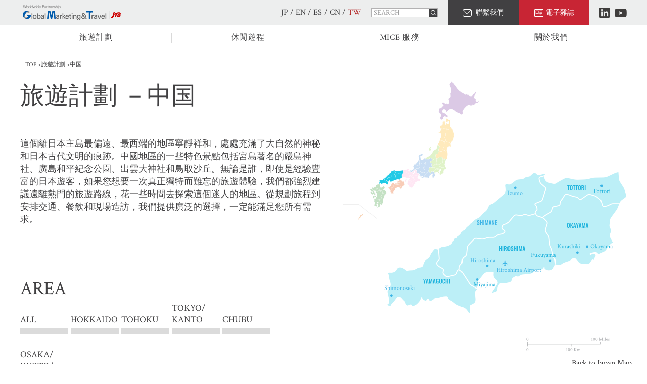

--- FILE ---
content_type: text/html; charset=utf-8
request_url: https://www.jtbgmt.com/zh-tw/travelplans/chugoku/foodie/
body_size: 15051
content:
<!DOCTYPE html>
<html lang="en, ja">
<head>
<meta charset="UTF-8">
<meta name="viewport" content="width=device-width,initial-scale=1">
<title>中国</title>
<meta name="description" content="">
<meta name="keywords" content="">
<link href="https://fonts.googleapis.com/css?family=Crimson+Text:400,600&display=swap" rel="stylesheet">
<link rel="stylesheet" type="text/css" href="/cms/jtbgmt_en/css/slick.css">
<link rel="stylesheet" type="text/css" href="/cms/jtbgmt_en/css/slick-theme.css">
<link rel="stylesheet" type="text/css" href="/cms/jtbgmt_en/css/reset.min.css">
<link rel="stylesheet" type="text/css" href="/cms/jtbgmt_en/css/base_202305.css">
<!--<link rel="stylesheet" type="text/css" href="/cms/jtbgmt_en/css/style_202305.css">-->
<link rel="stylesheet" type="text/css" href="/cms/jtbgmt_en/css/style_202409.css">
<link rel="stylesheet" type="text/css" href="/cms/jtbgmt_en/css/add_pc_20231221.css">
<link rel="SHORTCUT ICON" href="/favicon.ico">
<link rel="canonical" href="https://www.jtbgmt.com/zh-tw/travelplans/chugoku/foodie/">
<script>
document.addEventListener("DOMContentLoaded", function(event) {
 $("div.travel-plans-tab_list.list-area ul li:nth-child(7)").addClass("is-current");
 $("div.travel-plans-tab_list.list-scene-2 ul li:nth-child(5)").addClass("is-current");
 $("div.travel-plans-tab_list.list-scene ul li:nth-child(10)").addClass("is-current");
});
</script>

<meta property="og:site_name" content="JTBグローバルマーケティング＆トラベル">
<meta property="og:url" content="https://www.jtbgmt.com/zh-tw/travelplans/chugoku/foodie/">
<meta property="og:title" content="中国">
<meta property="og:description" content="">
<meta property="og:image" content="">
<meta property="og:type" content="article">
<meta name="twitter:card" content="summary">


<!-- Google Tag Manager -->
<script>(function(w,d,s,l,i){w[l]=w[l]||[];w[l].push({'gtm.start':
new Date().getTime(),event:'gtm.js'});var f=d.getElementsByTagName(s)[0],
j=d.createElement(s),dl=l!='dataLayer'?'&l='+l:'';j.async=true;j.src=
'https://www.googletagmanager.com/gtm.js?id='+i+dl;f.parentNode.insertBefore(j,f);
})(window,document,'script','dataLayer','GTM-WDXFQXGJ');</script>
<!-- End Google Tag Manager -->

</head>
<body>

<!-- Google Tag Manager (noscript) -->
<noscript><iframe src="https://www.googletagmanager.com/ns.html?id=GTM-WDXFQXGJ"
height="0" width="0" style="display:none;visibility:hidden"></iframe></noscript>
<!-- End Google Tag Manager (noscript) -->


<div class="forcms_block"><!--start: header-->
<header class="header" id="page_top">
<div class="base-container" data-scroll-header="">
<div class="header-logo"><a href="/zh-tw/"><img alt="JTB GMT" src="/cms/jtbgmt_en/image/common/logo_pc_01.png"></a></div>

<div class="header-right">
<ul class="header-nav">
<li><a href="/jp/">JP</a> / <a href="/en/">EN</a> / <a href="/es/">ES</a> / <a href="/zh-cn/">CN</a> / <a href="/zh-tw/"><span style="color:#B22222;">TW</span></a></li>
</ul>

<div class="header-search">
<form action="/zh-tw/search/" class="ccm-search-block-form" method="get"><input name="btnsearch" type="hidden" value="/zh-tw/"> <input name="q" placeholder="SEARCH" type="text"><button type="submit"></button></form>
</div>

<ul class="header-btns">
<li><a class="btn-contact" href="/zh-tw/contact">聯繫我們</a></li>
<li><a class="btn-news" href="https://go.jtbgmt.com/l/818893/2020-01-06/jf8" target="_blank">電子雜誌</a></li>
</ul>

<ul class="header-sns">
<li><a class="sns-in" href="https://jp.linkedin.com/company/jtbgmt" target="_blank">LinkedIn</a></li>
<li><a class="sns-yt" href="https://www.youtube.com/channel/UC1wcenR-5-eGFcA8RtXjcEQ" target="_blank">Youtube</a></li>
</ul>
</div>
</div>
</header>
<!--end: header--></div><div class="forcms_block"><!--start: gnav-->
<nav class="gnav">
<ul class="base-container">
<li><a href="/zh-tw/travelplans">旅遊計劃</a></li>
<li><a href="/zh-tw/leisure/">休閒遊程</a></li>
<li><a href="/zh-tw/mice/">MICE 服務</a></li>
<li><a href="/zh-tw/whoweare">關於我們</a></li>
</ul>
</nav>
<!--end: gnav--></div>

<div class="wrapper">
<div class="forcms_block">
<div id="breadcrumb" class="mod_breadcrumbs block-breadcrumbs">
<div class="contentInner base-container">
  <ul class="nav"><!----><li class="nav-path-selected"><a href="/zh-tw/" target="_self" class="nav-path-selected">TOP</a></li><!-- --><!-- --><li class="nav-path-selected"><a href="/zh-tw/travelplans/" target="_self" class="nav-path-selected">旅遊計劃</a></li><!-- --><!-- --><li class="nav-selected nav-path-selected"><span class="nav-selected nav-path-selected">中国</span></li><!----></ul>
</div>
</div>
</div>
<!--<script src="/cms/lib/js/structured_data/breadcrumbs.js"></script>-->
<div class="main-container">
<div class="forcms_block"><div class="destinations-area-content base-container">
<h1 class="common-h1">旅遊計劃<br class="sp">
－中国</h1>

<div class="destinations-area-mv pc">
<div class="img"><img alt="CHUGOKU" src="/cms/jtbgmt_en/image/destinations/map_chugoku_2_pc.png"></div>

<div class="back-btn"><a href="/zh-tw/travelplans">Back to Japan Map</a></div>
</div>

<div class="destinations-area-mv sp">
<div class="img"><img alt="CHUGOKU" src="/cms/jtbgmt_en/image/destinations/map_chugoku_sp.png"></div>

<div class="back-btn"><a href="/zh-tw/travelplans">Back to Japan Map</a></div>
</div>

<div class="destinations-area-mv-comment">
<p>這個離日本主島最偏遠、最西端的地區寧靜祥和，處處充滿了大自然的神秘和日本古代文明的痕跡。中國地區的一些特色景點包括宮島著名的嚴島神社、廣島和平紀念公園、出雲大神社和鳥取沙丘。無論是誰，即使是經驗豐富的日本遊客，如果您想要一次真正獨特而難忘的旅遊體驗，我們都強烈建議遠離熱門的旅遊路線，花一些時間去探索這個迷人的地區。從規劃旅程到安排交通、餐飲和現場造訪，我們提供廣泛的選擇，一定能滿足您所有需求。</p>
</div>
</div>
</div><div class="forcms_block"><div class="destinations-area-content base-container">
<div class="travel-plans-area_bnr">
<div class="travel-plans-area_bnr-left">
<h2 class="common-h2">AREA</h2>

<div class="travel-plans-tab_list list-area">
<ul>
<li><a href="/zh-tw/travelplans">ALL</a></li>
<li><a href="/zh-tw/travelplans/hokkaido">HOKKAIDO</a></li>
<li><a href="/zh-tw/travelplans/tohoku">TOHOKU</a></li>
<li><a href="/zh-tw/travelplans/kanto">TOKYO/ KANTO</a></li>
<li><a href="/zh-tw/travelplans/chubu">CHUBU</a></li>
<li><a href="/zh-tw/travelplans/kansai">OSAKA/ KYOTO/ KANSAI</a></li>
<li><a href="/zh-tw/travelplans/chugoku">CHUGOKU</a></li>
<li><a href="/zh-tw/travelplans/shikoku">SHIKOKU</a></li>
<li><a href="/zh-tw/travelplans/kyusyu">KYUSHU</a></li>
<li><a href="/zh-tw/travelplans/okinawa">OKINAWA</a></li>
</ul>
</div>
</div>
</div>
</div>
</div><div class="forcms_block"><div class="base-container">
<div class="travel-plans-scene">
<div class="item-ttl">SCENE</div>

<div class="item-content">
<div class="travel-plans-tab_list list-scene-1 pc">
<ul>
<li><a href="/zh-tw/travelplans/chugoku">ALL</a></li>
<li><a href="/zh-tw/travelplans/chugoku/spring">SPRING</a></li>
<li><a href="/zh-tw/travelplans/chugoku/summer">SUMMER</a></li>
<li><a href="/zh-tw/travelplans/chugoku/autumn">AUTUMN</a></li>
<li><a href="/zh-tw/travelplans/chugoku/winter">WINTER</a></li>
</ul>
</div>

<div class="travel-plans-tab_list list-scene-2 pc">
<ul>
<li><a href="/zh-tw/travelplans/chugoku/history">HISTORY</a></li>
<li><a href="/zh-tw/travelplans/chugoku/nature">NATURE</a></li>
<li><a href="/zh-tw/travelplans/chugoku/adventure">ADVENTURE</a></li>
<li><a href="/zh-tw/travelplans/chugoku/cultural">CULTURAL<br>
EXPERIENCE</a></li>
<li><a href="/zh-tw/travelplans/chugoku/foodie">FOODIE</a></li>
<li><a href="/zh-tw/travelplans/chugoku/first_visit">FIRST VISIT</a></li>
</ul>
</div>

<div class="travel-plans-tab_list list-scene sp">
<ul>
<li><a href="/zh-tw/travelplans/chugoku">ALL</a></li>
<li><a href="/zh-tw/travelplans/chugoku/spring">SPRING</a></li>
<li><a href="/zh-tw/travelplans/chugoku/summer">SUMMER</a></li>
<li><a href="/zh-tw/travelplans/chugoku/autumn">AUTUMN</a></li>
<li><a href="/zh-tw/travelplans/chugoku/winter">WINTER</a></li>
<li><a href="/zh-tw/travelplans/chugoku/history">HISTORY</a></li>
<li><a href="/zh-tw/travelplans/chugoku/nature">NATURE</a></li>
<li><a href="/zh-tw/travelplans/chugoku/adventure">ADVENTURE</a></li>
<li><a href="/zh-tw/travelplans/chugoku/cultural">CULTURAL<br>
EXPERIENCE</a></li>
<li><a href="/zh-tw/travelplans/chugoku/foodie">FOODIE</a></li>
<li><a href="/zh-tw/travelplans/chugoku/first_visit">FIRST VISIT</a></li>
</ul>
</div>
</div>
</div>
</div>
</div><div class="forcms_block">
  <div class="travel-plans-container">
    <div class="base-container">
      
      <div class="travel-plans-list">
        <ul>
        
          <li>
          <a href="https://www.jtbgmt.com/zh-tw/travelplans/detail/35" >
          <div class="ttl">YAMAGUCHI SAKE AND SCENIC WONDERS</div>
          <div class="img"><img src="/cms/jtbgmt_en/image/travelplans/150.JPG" alt="YAMAGUCHI SAKE AND SCENIC WONDERS"></div>
          <div class="course"><p>Model course:</p><p>3 Days 2 Nights</p></div>
          
          <div class="list"><p>・Enjoy sake tasting and blending experience at local Sake Brewery<br>・Walking around Hagi Castle Town, a World Heritage Site<br>・Visit scenic Motonosumi Shrine with 123 red torii gates<br></p></div>
          <div class="more-btn">MORE DETAILS</div>
          </a>
          </li>
        
        </ul>
        <nav class="pagination-centered"></nav>
      </div>
      
    </div>
  </div>
</div>
</div>
</div>

<div class="forcms_block"><!--start: sidearea-->
<div class="sidearea js-sidearea contact_only">
<ul class="sidearea-btns">
<li>
<p><a href="/zh-tw/contact">聯繫我們</a></p>
</li>
<li>
<p><a href="https://go.jtbgmt.com/l/818893/2020-01-06/jf8" target="_blank">電子雜誌</a></p>
</li>
</ul>
</div>
<!--end: sidearea--><!--start: footer--><!--start: footer-->

<footer class="footer">
<div class="page-top-btn js-pagetop"><a href="#page_top"><img src="/cms/jtbgmt_en/image/common/icon_page_top.png"></a></div>

<div class="footer-top base-container">
<div class="footer-bnrs">
<ul class="bnr-txt">
<li class="bnr-contact"><a href="/zh-tw/contact">聯繫我們</a></li>
<li class="bnr-newsletter"><a href="https://go.jtbgmt.com/l/818893/2020-01-06/jf8" target="_blank">電子雜誌</a></li>
</ul>

<ul class="bnr-img">
<li><a href="http://en.tour-quality.jp/" target="_blank"><img alt="TOUR QUALITY JAPAN" src="/cms/jtbgmt_en/image/common/bnr_tourqualityjapan.png"></a></li>
<li><a href="http://www.mlit.go.jp/kankocho/en/index.html" target="_blank"><img alt="Japan Endless Discovery." src="/cms/jtbgmt_en/image/common/bnr_japanendlessdiscovery.png"></a></li>
<li><a href="https://www.japan.travel/en/" target="_blank"><img alt="Japan" src="/cms/jtbgmt/images/common/sizel/ban_ad_204-50.jpg" style="height: 64px; width: 260px;"></a></li>
<li><a href="https://www.gstc.org/" target="_blank"><img alt="Global Sustainable Tourism Council" src="/cms/jtbgmt_en/image/common/bnr_gstc.png"></a></li>
<li><a href="https://www.travelife.info/index_new.php?menu=home&amp;lang=en"><img alt="Travelife " src="/cms/jtbgmt_en/image/common/sizel/bnr_travelife.png" style="width: 200px; height: 78px;"></a></li>
</ul>
</div>
</div>

<div class="footer-bottom">
<div class="base-container">
<div class="footer-bottom-inner">
<div class="footer-nav">
<div class="footer-nav-item">
<h4><a href="/zh-tw/">主頁</a></h4>

<h4><a href="/zh-tw/travelplans">旅遊計劃</a></h4>

<ul>
<li class="footer-list-2nd"><a href="/zh-tw/travelplans/hokkaido">- 北海道</a></li>
<li class="footer-list-2nd"><a href="/zh-tw/travelplans/tohoku">- 東北</a></li>
<li class="footer-list-2nd"><a href="/zh-tw/travelplans/kanto">- 關東</a></li>
<li class="footer-list-2nd"><a href="/zh-tw/travelplans/chubu">- 中部</a></li>
<li class="footer-list-2nd"><a href="/zh-tw/travelplans/kansai">- 關西</a></li>
<li class="footer-list-2nd"><a href="/zh-tw/travelplans/chugoku">- 中國</a></li>
<li class="footer-list-2nd"><a href="/zh-tw/travelplans/shikoku">- 四國</a></li>
<li class="footer-list-2nd"><a href="/zh-tw/travelplans/kyusyu">- 九州</a></li>
<li class="footer-list-2nd"><a href="/zh-tw/travelplans/okinawa">- 沖繩</a></li>
</ul>
</div>

<div class="footer-nav-item">
<h4><a href="/zh-tw/leisure/">休閒遊程</a></h4>

<ul>
<li><a href="/zh-tw/leisure/grouptours/">客製化旅遊（團體/個人）</a></li>
<li><a href="/zh-tw/packagetours">套裝行程</a></li>
<li><a href="/zh-tw/leisure/cruise/">郵輪</a></li>
</ul>
</div>

<div class="footer-nav-item">
<h4><a href="/zh-tw/mice/">MICE 服務</a></h4>

<ul>
<li><a href="/zh-tw/mice/meeting/">商務會議</a></li>
<li><a href="/zh-tw/mice/incentive/">獎勵旅行</a></li>
<li><a href="/zh-tw/mice/convention/">國際會議・展覽</a></li>
<li><a href="/zh-tw/mice/event/">國際盛會</a></li>
</ul>
</div>
</div>
</div>

<div class="footer-bottom-inner">
<div class="footer-nav">
<div class="footer-nav-item">
<h4><a href="/zh-tw/news">新聞動態</a></h4>

<h4><a href="/zh-tw/whoweare/">關於我們</a></h4>

<h4><a href="/zh-tw/whoweare/sustainable/">企業責任與永續發展</a></h4>
</div>

<div class="footer-nav-item">
<h4><a href="/en/privacy/privacy.html">隱私權保護政策(English)</a></h4>

<h4><a href="/zh-tw/legal_terms">法律條款</a></h4>

<h4><a href="/zh-tw/sitemap">Site Map</a></h4>
</div>
</div>

<div class="footer-bottom-right">
<div class="footer-address">
<p>JTB GLOBAL MARKETING &amp; TRAVEL INC.</p>

<p>東京都品川區東品川2-3-14 Tokyo Front Terrace 4,5,6樓 140-8604</p>
</div>
</div>
</div>

<div class="footer-copyright">
<div class="copyright">&copy; JTB Global Marketing &amp; Travel Inc.</div>
</div>
</div>
</div>
</footer>
<!--end: footer--></div>

<script src="https://ajax.googleapis.com/ajax/libs/jquery/2.2.4/jquery.min.js"></script>
<script src="/cms/jtbgmt_en/js/jquery.matchHeight.js"></script>
<script src="/cms/jtbgmt_en/js/slick.min.js"></script>
<script src="/cms/jtbgmt_en/js/smoothScroll.js"></script>
<script src="/cms/jtbgmt_en/js/common_202305.js"></script>
<script type="text/javascript">
piAId = '819893';
piCId = '1149';
piHostname = 'pi.pardot.com';

(function() {
	function async_load(){
		var s = document.createElement('script'); s.type = 'text/javascript';
		s.src = ('https:' == document.location.protocol ? 'https://pi' : 'http://cdn') + '.pardot.com/pd.js';
		var c = document.getElementsByTagName('script')[0]; c.parentNode.insertBefore(s, c);
	}
	if(window.attachEvent) { window.attachEvent('onload', async_load); }
	else { window.addEventListener('load', async_load, false); }
})();
</script>
</body>
</html>


--- FILE ---
content_type: text/css
request_url: https://www.jtbgmt.com/cms/jtbgmt_en/css/slick-theme.css
body_size: 443
content:
@charset 'UTF-8';

/* Arrows */
.slick-prev,
.slick-next {
  font-size: 0;
  line-height: 0;
  position: absolute;
  display: block;
  cursor: pointer;
  color: transparent;
  border: none;
  outline: none;
  background: transparent;
  z-index: 9;
}

.slick-prev:hover,
.slick-prev:focus,
.slick-next:hover,
.slick-next:focus {
  color: transparent;
  outline: none;
  background: transparent;
}

.slick-prev:before,
.slick-next:before {
  -webkit-font-smoothing: antialiased;
  -moz-osx-font-smoothing: grayscale;
}

.slick-dots li {
  cursor: pointer;
}


--- FILE ---
content_type: text/css
request_url: https://www.jtbgmt.com/cms/jtbgmt_en/css/base_202305.css
body_size: 35260
content:
@charset "UTF-8";

/** 基本共通設定 **/

:root {
  --icon-contact: url("[data-uri]");
  --icon-news: url("[data-uri]");
}

.sp {
  display: none !important;
}

body {
  color: #414042;
  font-size: 1.6rem;
  font-weight: 400;
  line-height: 1.38;
  letter-spacing: 0;
  font-family: "Crimson Text", "Noto Serif JP", serif;
}

a {
  color: #414042;
  text-decoration: none;
}

a:hover {
  text-decoration: underline;
}

.main-container {
  margin-top: 18px;
}

.base-container {
  width: 1220px;
  margin: auto;
  padding: 0 10px;
}

.mt16 {
  margin-top: 16px;
}

.mt24 {
  margin-top: 24px;
}

.mt32 {
  margin-top: 32px;
}

.mt40 {
  margin-top: 40px;
}

.mt80 {
  margin-top: 80px;
}

/** フォーム **/

button {
  border: none;
  background-color: transparent;
}

button,
input[type="radio"],
input[type="checkbox"] {
  cursor: pointer;
}

button,
input,
select,
textarea {
  font-family: "Crimson Text", serif;
}

/** タイトル **/

.common-h1 {
  display: -webkit-box;
  display: -ms-flexbox;
  display: flex;
  -webkit-box-orient: vertical;
  -webkit-box-direction: normal;
  -ms-flex-direction: column;
  flex-direction: column;
  position: relative;
  font-size: 4.8rem;
  font-weight: 500;
  line-height: 1.3;
  z-index: 9;
}

.common-h1 .txt-sub {
  margin-top: -10px;
  font-size: 2.4rem;
}

.common-h2 {
  position: relative;
  font-size: 3.6rem;
  font-weight: 400;
}

.common-h2 .ttl-link {
  position: absolute;
  right: 0;
  top: 50%;
  font-size: 1.8rem;
  -webkit-transform: translate(0, -50%);
  transform: translate(0, -50%);
}

.common-h2 .ttl-link.txt-l {
  font-size: 3.6rem;
}

.common-h3 {
  padding: 10px 20px;
  background-color: #edeeee;
  font-size: 3rem;
  font-weight: 400;
  line-height: 1.1;
}

.common-h4 {
  font-size: 2.4rem;
  font-weight: 400;
}

.ttl-img {
  display: -webkit-box;
  display: -ms-flexbox;
  display: flex;
  -webkit-box-pack: justify;
  -ms-flex-pack: justify;
  justify-content: space-between;
}

.ttl-img.ttl-2nd {
  margin-top: 30px;
}

.ttl-img .ttl-left {
  width: 600px;
  padding-top: 10px;
}

.ttl-img.txt-middle .ttl-left {
  display: -webkit-box;
  display: -ms-flexbox;
  display: flex;
  -webkit-box-orient: vertical;
  -webkit-box-direction: normal;
  -ms-flex-direction: column;
  flex-direction: column;
  -webkit-box-pack: center;
  -ms-flex-pack: center;
  justify-content: center;
}

.ttl-img .sub-ttl,
.ttl-large-img .sub-ttl {
  font-size: 2.4rem;
}

.ttl-img .ttl-right {
  width: 500px;
}

.ttl-img .ttl-right img {
}

.ttl-img .common-h2 + .block-article {
  margin-top: 16px;
}

.ttl-large-img .img img {
  width: 100%;
}

.ttl-large-img .common-h1 {
  margin-top: 36px;
}

.common-h1 + .sub-ttl {
  margin-top: 15px;
}

.common-h1 + .block-article {
  margin-top: 40px;
}

.sub-ttl + .block-article {
  margin-top: 40px;
}

/** タグ **/

.news-category > span {
  display: block;
  position: relative;
  height: 24px;
  padding-left: 10px;
  margin-top: -2px;
}

.news-category > span::before {
  content: "";
  display: block;
  position: absolute;
  top: 2px;
  left: 0;
  width: 5px;
  height: 24px;
}

.news-category > span.news::before {
  background-color: #a6a8ab;
}

.news-category > span.recommend::before {
  background-color: #414042;
}

.news-category > span.attention::before {
  background-color: #ffbb22;
}

.news-category > span.emergency::before {
  background-color: #c82434;
}

/** ヘッダー **/

.header {
  display: -webkit-box;
  display: -ms-flexbox;
  display: flex;
  min-width: 1220px;
  background-color: #edeeee;
}

.header .base-container {
  display: -webkit-box;
  display: -ms-flexbox;
  display: flex;
  -webkit-box-align: center;
  -ms-flex-align: center;
  align-items: center;
  -webkit-box-pack: justify;
  -ms-flex-pack: justify;
  justify-content: space-between;
  height: 50px;
}

.header-logo {
  width: 263px;
}

.header-right {
  display: -webkit-box;
  display: -ms-flexbox;
  display: flex;
  -webkit-box-align: center;
  -ms-flex-align: center;
  align-items: center;
  height: 50px;
}

.header-nav {
  display: -webkit-box;
  display: -ms-flexbox;
  display: flex;
  -webkit-box-align: center;
  -ms-flex-align: center;
  align-items: center;
  height: 50px;
}

.header-nav li {
  position: relative;
  margin-right: 19px;
  font-size: 1.6rem;
}

.header-nav li::after {
  content: "";
  display: block;
  position: absolute;
  top: 50%;
  right: -9px;
  width: 1px;
  height: 16px;
  background-color: #bababa;
  -webkit-transform: translate(0, -50%);
  transform: translate(0, -50%);
}

.header-search form {
  display: -webkit-box;
  display: -ms-flexbox;
  display: flex;
  height: 18px;
  border: 1px solid #b3b2b3;
}

.header-search input[type="text"] {
  width: 114px;
  height: 16px;
  padding-left: 4px;
  border: none;
  font-size: 1.4rem;
}

.header-search input[type="text"]::-webkit-input-placeholder {
  color: #9d9d9e;
}

.header-search input[type="text"]:-ms-input-placeholder {
  color: #9d9d9e;
}

.header-search input[type="text"]::placeholder {
  color: #9d9d9e;
}

.header-search button {
  position: relative;
  width: 16px;
  height: 16px;
  background: url(../image/common/icon_search_pc_off.png) center no-repeat;
  background-size: contain;
  -webkit-transition: 0.25s ease-in-out;
  transition: 0.25s ease-in-out;
}

.header-search button:hover {
  background: url(../image/common/icon_search_pc_on.png) center no-repeat;
  background-size: contain;
}

/** グローバルナビ **/

.global-nav {
  position: relative;
  height: 50px;
}

.global-nav .base-container {
  display: -webkit-box;
  display: -ms-flexbox;
  display: flex;
  -webkit-box-align: center;
  -ms-flex-align: center;
  align-items: center;
  height: 50px;
}

.global-nav li .gnav-ttl {
  display: -webkit-box;
  display: -ms-flexbox;
  display: flex;
  -webkit-box-align: center;
  -ms-flex-align: center;
  align-items: center;
  -webkit-box-pack: center;
  -ms-flex-pack: center;
  justify-content: center;
  position: relative;
  width: 270px;
  height: 50px;
  font-size: 1.6rem;
  cursor: pointer;
  -webkit-transition: 0.25s ease-in-out;
  transition: 0.25s ease-in-out;
}

.global-nav li .gnav-ttl:hover,
.global-nav li .gnav-ttl.is-active {
  color: #c12434;
  text-decoration: none;
}

.global-nav li:first-child .gnav-ttl,
.global-nav li:last-child .gnav-ttl {
  width: 195px;
}

.global-nav li:first-child .gnav-ttl {
  -webkit-box-pack: start;
  -ms-flex-pack: start;
  justify-content: flex-start;
}

.global-nav li:last-child .gnav-ttl {
  -webkit-box-pack: end;
  -ms-flex-pack: end;
  justify-content: flex-end;
}

.global-nav li:not(:last-child) .gnav-ttl::after {
  content: "";
  display: block;
  position: absolute;
  top: 50%;
  right: 0;
  width: 1px;
  height: 19px;
  background-color: #d9d9d9;
  -webkit-transform: translate(0, -50%);
  transform: translate(0, -50%);
}

.gnav-menu {
  display: none;
  position: absolute;
  top: 50px;
  left: 0;
  width: 100%;
  min-width: 1220px;
  background-color: #f6f6f7;
  z-index: 999;
}

.gnav-menu.is-active {
  z-index: 9999;
}

.gnav-body {
  position: relative;
  width: 1220px;
  margin: auto;
  padding: 50px 10px;
}

.gnav-menu .close-btn {
  position: absolute;
  top: 50px;
  right: 0;
  width: 24px;
  cursor: pointer;
  -webkit-transition: 0.25s ease-in-out;
  transition: 0.25s ease-in-out;
}

.gnav-menu .close-btn:hover {
  opacity: 0.7;
}

.gnav-destinations {
  display: -webkit-box;
  display: -ms-flexbox;
  display: flex;
}

.gnav-destinations .map {
  position: relative;
  width: 598px;
}

.gnav-destinations .map img {
  width: 598px;
}

.gnav-destinations .map .map-cover {
  position: absolute;
  top: 0;
  left: 0;
  opacity: 0;
  -webkit-transition: 0.2s ease-in-out;
  transition: 0.2s ease-in-out;
}

.gnav-destinations .map .map-cover.is-active {
  opacity: 1;
}

.gnav-destinations .content {
  width: 410px;
  margin-left: 170px;
}

.gnav-destinations .comment {
  margin-top: -11px;
  font-size: 1.8rem;
}

.destinations-link-list {
  margin-top: 34px;
}

.destinations-link-list li + li {
  margin-top: 7px;
}

.destinations-link-list a {
  padding-left: 17px;
  font-size: 1.8rem;
}

.destinations-link-list .main a {
  padding-left: 0;
  font-size: 2.4rem;
}

.gnav-menu h2 {
  position: relative;
  height: 75px;
  margin: -16px 0 0;
  padding: 0;
  font-size: 3.6rem;
  font-weight: 600;
}

.gnav-menu h2 span {
  display: block;
}

.gnav-menu h2 .txt-sub {
  margin-top: -10px;
  font-size: 1.6rem;
}

.gnav-menu-desc {
  display: -webkit-box;
  display: -ms-flexbox;
  display: flex;
}

.gnav-menu-desc .img {
  width: 600px;
}

.gnav-menu-desc .comment {
  width: 512px;
  margin-left: 40px;
  font-size: 1.8rem;
}

.gnav-menu-desc .comment .link {
  margin-top: 10px;
  font-size: 2.4rem;
}

.gnav-menu .block-img-list.list-4 {
  margin-top: 50px;
}

.gnav-comment {
  font-size: 3.6rem;
}

.gnav-info-list ul {
  display: -webkit-box;
  display: -ms-flexbox;
  display: flex;
  -ms-flex-wrap: wrap;
  flex-wrap: wrap;
  border-top: 1px solid #fff;
  border-left: 1px solid #fff;
}

.gnav-info-list li {
  width: calc(100% / 5);
  border-bottom: 1px solid #fff;
  border-right: 1px solid #fff;
}

.gnav-info-list a {
  display: -webkit-box;
  display: -ms-flexbox;
  display: flex;
  -webkit-box-orient: vertical;
  -webkit-box-direction: normal;
  -ms-flex-direction: column;
  flex-direction: column;
  -webkit-box-align: center;
  -ms-flex-align: center;
  align-items: center;
  -webkit-box-pack: center;
  -ms-flex-pack: center;
  justify-content: center;
  width: 100%;
  height: 224px;
}

.gnav-info-list .icon {
  width: 76px;
  -webkit-transition: 0.25s ease-in-out;
  transition: 0.25s ease-in-out;
}

.gnav-info-list a:hover .icon {
  opacity: 0.7;
}

.gnav-info-list .ttl {
  margin-top: 20px;
  font-size: 2rem;
}

/** フッター **/

.page-top-btn {
  display: none;
  position: fixed;
  bottom: 0;
  right: 0;
  z-index: 999;
}

.page-top-btn a {
  display: block;
  width: 70px;
  height: 70px;
  background-image: url(../image/common/icon_page_top_2.png);
  background-position: center;
  background-repeat: no-repeat;
  background-size: contain;
}

.page-top-btn img {
  display: none;
}

.footer-top {
  margin-top: 175px;
}

.footer-bnrs {
  display: -webkit-box;
  display: -ms-flexbox;
  display: flex;
  -webkit-box-orient: vertical;
  -webkit-box-direction: normal;
  -ms-flex-direction: column;
  flex-direction: column;
}

.footer-bnrs .bnr-txt {
  display: -webkit-box;
  display: -ms-flexbox;
  display: flex;
  justify-content: space-between;
  width: 100%;
}

.footer-bnrs .bnr-txt > li {
  width: 580px;
}

.footer-bnrs .bnr-txt a {
  display: -webkit-box;
  display: -ms-flexbox;
  display: flex;
  -webkit-box-align: center;
  -ms-flex-align: center;
  align-items: center;
  -webkit-box-pack: center;
  -ms-flex-pack: center;
  justify-content: center;
  position: relative;
  height: 80px;
  color: #fff;
  font-size: 2.4rem;
  letter-spacing: 0.04em;
  -webkit-transition: 0.25s ease-in-out;
  transition: 0.25s ease-in-out;
}

.footer-bnrs .bnr-txt .bnr-contact a {
  background-color: #414042;
}

.footer-bnrs .bnr-txt .bnr-newsletter a {
  background-color: #c82434;
}

.footer-bnrs .bnr-txt a::before {
  content: "";
  display: inline-block;
  position: relative;
  width: 26px;
  height: 21px;
  margin-right: 19px;
  background-position: center;
  background-repeat: no-repeat;
  background-size: contain;
}

.footer-bnrs .bnr-txt .bnr-contact a::before {
  background-image: url("[data-uri]");
}

.footer-bnrs .bnr-txt .bnr-newsletter a::before {
  background-image: url("[data-uri]");
}

.footer-bnrs .bnr-txt a::after {
  content: "";
  display: block;
  position: absolute;
  top: 50%;
  right: 29px;
  width: 15px;
  height: 9px;
  margin-top: -4px;
  background-image: url("[data-uri]");
  background-position: center;
  background-repeat: no-repeat;
  background-size: contain;
}

.footer-bnrs .bnr-txt a:hover {
  text-decoration: none;
  opacity: 0.7;
}

.footer-bnrs .bnr-img {
  display: -webkit-box;
  display: -ms-flexbox;
  display: flex;
  margin-top: 40px;
  border-left: 1px solid #e9e9ea;
  border-top: 1px solid #e9e9ea;
}

.footer-bnrs .bnr-img > li {
  display: -webkit-box;
  display: -ms-flexbox;
  display: flex;
  -webkit-box-align: center;
  -ms-flex-align: center;
  align-items: center;
  -webkit-box-pack: center;
  -ms-flex-pack: center;
  justify-content: center;
  width: calc(100% / 5);
  height: 148px;
  border-right: 1px solid #e9e9ea;
  border-bottom: 1px solid #e9e9ea;
}

.footer-bnrs .bnr-img a {
  -webkit-transition: 0.25s ease-in-out;
  transition: 0.25s ease-in-out;
}

.footer-bnrs .bnr-img a:hover {
  opacity: 0.7;
}

.footer-bnrs .bnr-img > li:nth-child(1) img {
  width: 120px;
}

.footer-bnrs .bnr-img > li:nth-child(2) img {
  width: 152px;
}

.footer-bnrs .bnr-img > li:nth-child(3) img {
  width: 76px;
}

.footer-bnrs .bnr-img > li:nth-child(4) img {
  width: 130px;
}

.footer-bnrs .bnr-img > li:nth-child(5) img {
  width: 153px;
}

.footer-bottom {
  min-width: 1220px;
  margin-top: 100px;
  padding-top: 75px;
  background-color: #edeeee;
}

.footer-bottom-inner {
  display: -webkit-box;
  display: -ms-flexbox;
  display: flex;
  -webkit-box-pack: justify;
  -ms-flex-pack: justify;
  justify-content: space-between;
}

.footer-bottom-inner + .footer-bottom-inner {
  margin-top: 50px;
  padding-top: 50px;
  border-top: 1px solid #dee0e0;
}

.footer-nav {
  display: -webkit-box;
  display: -ms-flexbox;
  display: flex;
}

.footer-nav-item {
  width: 300px;
}

.footer-nav-item h4 {
  font-size: 1.5rem;
  font-weight: 400;
}

.footer-nav-item h4 + h4 {
  margin-top: 24px;
}

.footer-nav-item ul {
  margin-top: 24px;
  padding-left: 26px;
  font-size: 1.5rem;
}

.footer-nav-item ul.no-margin {
  margin-top: 1px;
}

.footer-nav-item ul li + li {
  margin-top: 24px;
}

.footer-nav-item ul li + li.footer-list-2nd {
  margin-top: 1px;
}

.footer-list-2nd.small {
  font-size: 1.4rem;
}

.footer-bottom-right {
  width: 300px;
}

.footer-address {
  width: 280px;
  font-size: 1.4rem;
}

.footer-address p + p {
  margin-top: 1.4em;
}

.footer-sns-list {
  margin-top: 28px;
}

.footer-sns-list ul {
  display: -webkit-box;
  display: -ms-flexbox;
  display: flex;
  -webkit-box-align: center;
  -ms-flex-align: center;
  align-items: center;
}

.footer-sns-list li {
  width: 18px;
}

.footer-sns-list li + li {
  margin-left: 30px;
}

.footer-sns-list a {
  display: block;
  -webkit-transition: 0.25s ease-in-out;
  transition: 0.25s ease-in-out;
}

.footer-sns-list a:hover {
  opacity: 0.7;
}

.footer-copyright {
  display: -webkit-box;
  display: -ms-flexbox;
  display: flex;
  -webkit-box-pack: justify;
  -ms-flex-pack: justify;
  justify-content: space-between;
  margin-top: 35px;
  padding: 42px 0 50px;
  border-top: 1px solid #a6a8ab;
  font-size: 1.4rem;
}

.footer-copyright .footer-nav-2 ul {
  display: -webkit-box;
  display: -ms-flexbox;
  display: flex;
}

.footer-copyright .footer-nav-2 li {
  position: relative;
  margin-right: 9px;
}

.footer-copyright .footer-nav-2 li:not(:last-child)::after {
  content: "";
  display: block;
  position: absolute;
  top: 50%;
  right: -5px;
  width: 1px;
  height: 12px;
  background-color: #414042;
  -webkit-transform: translate(0, -50%);
  transform: translate(0, -50%);
}

/** パンくず **/

.mod_breadcrumbs {
  width: 1220px;
  margin: 20px auto 0;
  padding: 0 10px;
}

.mod_breadcrumbs li {
  display: inline-block;
  position: relative;
  font-size: 1.2rem;
}

.mod_breadcrumbs li:not(:last-child)::after {
  content: " > ";
}

/** サイドエリア **/

.sidearea {
  position: fixed;
  top: 50%;
  right: -120px;
  -webkit-transition: 0.3s ease-in-out;
  transition: 0.3s ease-in-out;
  opacity: 0;
  z-index: -1;
}

.sidearea.is-visible {
  opacity: 1;
  z-index: 999;
}

.sidearea-btns {
  display: flex;
  transform: rotate(90deg);
}

.sidearea li {
  position: relative;
  cursor: pointer;
}

.sidearea a {
  display: flex;
  align-items: center;
  justify-content: center;
  position: relative;
  width: 140px;
  height: 40px;
  color: #fff;
  font-size: 1.4rem;
  transition: 0.25s ease-in-out;
}

.sidearea a:hover {
  text-decoration: none;
}

.sidearea .sidearea-cover {
  position: absolute;
  top: 0;
  left: 0;
  width: 50px;
  height: 50px;
}

.sidearea.is-active .sidearea-cover {
  display: none;
}

.sidearea li:hover a {
  opacity: 0.7;
}

.sidearea li:first-child a {
  background-color: #414042;
}

.sidearea li:last-child a {
  background-color: #c82434;
}

.sidearea a::before {
  content: "";
  display: inline-block;
  position: relative;
  background-position: center;
  background-repeat: no-repeat;
  background-size: contain;
  transform: rotate(-90deg);
}

.sidearea li:first-child a::before {
  width: 18px;
  height: 15px;
  margin-right: 12px;
  background-image: var(--icon-contact);
}

.sidearea li:last-child a::before {
  width: 18px;
  height: 15px;
  margin-right: 8px;
  background-image: var(--icon-news);
}

/** ページャー **/

.pagination-centered {
  display: -webkit-box;
  display: -ms-flexbox;
  display: flex;
  margin-top: 140px;
}

.pagination-centered > center {
  display: -webkit-box;
  display: -ms-flexbox;
  display: flex;
  -webkit-box-align: center;
  -ms-flex-align: center;
  align-items: center;
  -webkit-box-pack: center;
  -ms-flex-pack: center;
  justify-content: center;
  width: 100%;
  font-size: 3rem;
}

.pagination-centered > center > * {
  display: -webkit-box;
  display: -ms-flexbox;
  display: flex;
  margin: 12px;
}

.pagination-centered a {
  color: #adabab;
  -webkit-transition: 0.25s ease-in-out;
  transition: 0.25s ease-in-out;
}

.pagination-centered a:hover {
  text-decoration: none;
  opacity: 0.7;
}

.navipage_reverse_,
.navipage_forward_ {
  display: -webkit-box;
  display: -ms-flexbox;
  display: flex;
  -webkit-box-align: center;
  -ms-flex-align: center;
  align-items: center;
}

.navipage_first_,
.navipage_prev_,
.navipage_next_,
.navipage_last_ {
  margin: 12px;
  color: transparent;
  font-size: 0;
}

.navipage_prev_ {
  margin-left: 4px;
  margin-right: 29px;
}

.navipage_next_ {
  margin-left: 29px;
  margin-right: 4px;
}

.navipage_last_ a,
.navipage_next_ a {
  -webkit-transform: rotate(180deg);
  transform: rotate(180deg);
}

.navipage_first_ a,
.navipage_last_ a {
  display: block;
  position: relative;
  width: 14px;
  height: 27px;
}

.navipage_first_ a::before,
.navipage_last_ a::before {
  content: "";
  display: block;
  position: absolute;
  top: 0;
  left: 0;
  width: 14px;
  height: 27px;
  background: url(../image/common/arw_pager_pc_01.png) center no-repeat;
  background-size: contain;
}

.navipage_prev_ a,
.navipage_next_ a {
  display: block;
  position: relative;
  width: 14px;
  height: 27px;
}

.navipage_prev_ a::before,
.navipage_next_ a::before {
  content: "";
  display: block;
  position: absolute;
  top: 0;
  left: 0;
  width: 14px;
  height: 27px;
  background: url(../image/common/arw_pager_pc_02.png) center no-repeat;
  background-size: contain;
}

/** 共通要素 **/

.more-btn {
  font-size: 1.2rem;
}

.border-btn {
  display: -webkit-box;
  display: -ms-flexbox;
  display: flex;
}

.border-btn a {
  display: -webkit-box;
  display: -ms-flexbox;
  display: flex;
  -webkit-box-align: center;
  -ms-flex-align: center;
  align-items: center;
  -webkit-box-pack: center;
  -ms-flex-pack: center;
  justify-content: center;
  position: relative;
  width: 320px;
  height: 50px;
  border: 1px solid #414042;
  background-color: #fff;
  -webkit-transition: 0.25s ease-in-out;
  transition: 0.25s ease-in-out;
}

.border-btn a::after {
  content: "";
  display: block;
  position: absolute;
  top: 50%;
  right: 16px;
  width: 10px;
  height: 10px;
  margin-top: -5px;
  border-top: 1px solid #414042;
  border-right: 1px solid #414042;
  -webkit-transform: rotate(45deg);
  transform: rotate(45deg);
}

.border-btn a:hover {
  text-decoration: none;
  opacity: 0.6;
}

.disc-list li {
  margin-left: 1.2em;
  list-style-type: disc;
}

.decimal-list li {
  margin-left: 1em;
  list-style-type: decimal;
}

.border-indent-list {
  padding-left: 0.6em;
  text-indent: -0.6em;
}

.link-list {
  font-size: 1.8rem;
}

.link-list ul {
  display: -webkit-box;
  display: -ms-flexbox;
  display: flex;
  margin-top: 18px;
}

.link-list li {
  display: -webkit-box;
  display: -ms-flexbox;
  display: flex;
  -webkit-box-align: center;
  -ms-flex-align: center;
  align-items: center;
  -webkit-box-pack: center;
  -ms-flex-pack: center;
  justify-content: center;
  position: relative;
  min-width: 167px;
  padding: 0 14px;
  height: 45px;
  text-align: center;
  line-height: 1.222;
}

.link-list.list-me_in li {
  min-width: 0;
  padding: 0 14px;
}

.link-list li:not(:last-child)::after {
  content: "";
  display: block;
  position: absolute;
  top: 0;
  right: 0;
  width: 2px;
  height: 45px;
  background-color: #8e8e8e;
}

.link-list .is-current a {
  color: #e90707;
}

.content-bg {
  position: relative;
}

.content-bg::before {
  content: "";
  display: block;
  position: absolute;
  top: 0;
  left: 0;
  width: calc((100% - 1220px) / 2);
  background-color: #f6f6f7;
}

.content-bg > * {
  position: relative;
}

.content-bg > *::before {
  content: "";
  display: block;
  position: absolute;
  left: 0;
  background-color: #f6f6f7;
}

.content-bg.bg-right::before,
.content-bg.bg-right > *::before {
  left: auto;
  right: 0;
}

.content-bg > * > * {
  position: relative;
}

div[class*="bg-pc-190"] > *::before {
  width: 190px;
}

div[class*="bg-pc-200"] > *::before {
  width: 200px;
}

div[class*="bg-pc-405"] > *::before {
  width: 405px;
}

div[class*="bg-pc-450"] > *::before {
  width: 450px;
}

div[class*="bg-pc-600"] > *::before {
  width: 600px;
}

div[class*="bg-pc-800"] > *::before {
  width: 800px;
}

.content-bg.bg-pc-200-164::before,
.content-bg.bg-pc-200-164 > *::before {
  height: 164px;
}

.content-bg.bg-pc-200-180::before,
.content-bg.bg-pc-200-180 > *::before {
  height: 180px;
}

.content-bg.bg-pc-200-215::before,
.content-bg.bg-pc-200-215 > *::before {
  height: 215px;
}

.content-bg.bg-pc-200-265::before,
.content-bg.bg-pc-200-265 > *::before {
  height: 265px;
}

.content-bg.bg-pc-200-280::before,
.content-bg.bg-pc-200-280 > *::before {
  height: 280px;
}

.content-bg.bg-pc-200-295::before,
.content-bg.bg-pc-200-295 > *::before {
  height: 295px;
}

.content-bg.bg-pc-190-310::before,
.content-bg.bg-pc-190-310 > *::before,
.content-bg.bg-pc-200-310::before,
.content-bg.bg-pc-200-310 > *::before {
  height: 310px;
}

.content-bg.bg-pc-200-325::before,
.content-bg.bg-pc-200-325 > *::before {
  height: 325px;
}

.content-bg.bg-pc-200-340::before,
.content-bg.bg-pc-200-340 > *::before {
  height: 340px;
}

.content-bg.bg-pc-200-360::before,
.content-bg.bg-pc-200-360 > *::before {
  height: 360px;
}

.content-bg.bg-pc-600-380::before,
.content-bg.bg-pc-600-380 > *::before {
  height: 380px;
}

.content-bg.bg-pc-200-410::before,
.content-bg.bg-pc-200-410 > *::before {
  height: 410px;
}

.content-bg.bg-pc-200-500::before,
.content-bg.bg-pc-200-500 > *::before {
  height: 500px;
}

.content-bg.bg-pc-800-690::before,
.content-bg.bg-pc-800-690 > *::before {
  height: 690px;
}

.content-bg.bg-pc-200-730::before,
.content-bg.bg-pc-200-730 > *::before {
  height: 730px;
}

.content-bg.bg-pc-405-560::before,
.content-bg.bg-pc-405-560 > *::before {
  height: 560px;
}

.content-bg.bg-pc-405-676::before,
.content-bg.bg-pc-405-676 > *::before {
  height: 676px;
}

.block-article {
  font-size: 1.8rem;
  line-height: 1.389;
}

.block-article p + p {
  margin-top: 1.3em;
}

.block-article p.sign {
  margin-top: 4em;
}

.block-img-list > ul {
  display: -webkit-box;
  display: -ms-flexbox;
  display: flex;
  -ms-flex-wrap: wrap;
  flex-wrap: wrap;
}

.block-img-list.list-2 li {
  width: 542px;
}

.block-img-list.list-2 li:not(:nth-child(2n)) {
  margin-right: 61px;
}

.block-img-list.list-2 li:not(:nth-child(-n + 2)) {
  margin-top: 50px;
}

.block-img-list.list-2 .ttl {
  margin-top: 21px;
  font-size: 2.4rem;
}

.block-img-list.list-2 .block-article {
  margin-top: 17px;
}

.block-img-list.list-3 li {
  width: 380px;
}

.block-img-list.list-3 li:not(:nth-child(3n)) {
  margin-right: 30px;
}

.block-img-list.list-3 li:not(:nth-child(-n + 3)) {
  margin-top: 40px;
}

.block-img-list.list-3 .ttl {
  margin-top: 5px;
  font-size: 2.4rem;
}

.block-img-list.list-4 li {
  width: 270px;
}

.block-img-list.list-4 li:not(:nth-child(4n)) {
  margin-right: 30px;
}

.block-img-list.list-4.list-fullsize li:not(:nth-child(4n)) {
  margin-right: 40px;
}

.block-img-list.list-4 li:not(:nth-child(-n + 4)) {
  margin-top: 40px;
}

.block-img-list.list-4 .ttl {
  margin-top: 20px;
  font-size: 2.4rem;
}

.block-img-list .img {
  -webkit-transition: 0.25s ease-in-out;
  transition: 0.25s ease-in-out;
}

.block-img-list a:hover .img {
  opacity: 0.7;
}

.block-img-list .img img {
  width: 100%;
}

.block-img-list .category {
  margin-top: 20px;
  font-size: 1.2rem;
}

.block-img-list .area {
  position: relative;
  margin-top: 20px;
  font-size: 1.2rem;
}

.block-img-list .area::before {
  content: "";
  display: inline-block;
  position: relative;
  width: 8px;
  height: 8px;
  margin-right: 3px;
}

.block-img-list .comment {
  margin-top: 15px;
  font-size: 1.6rem;
}

.block-img-list.list-2 .more-btn {
  margin-top: 24px;
}

.block-img-list.list-4 .more-btn {
  margin-top: 20px;
}

.block-img-gallery-list > ul {
  display: -webkit-box;
  display: -ms-flexbox;
  display: flex;
  -ms-flex-wrap: wrap;
  flex-wrap: wrap;
}

.list-3 .block-img-gallery-list li {
  width: 377px;
}

.list-3 .block-img-gallery-list li:not(:nth-child(3n)) {
  margin-right: 15px;
}

.block-img-gallery-list .img img {
  width: 100%;
}

.block-txt-list ul {
  display: -webkit-box;
  display: -ms-flexbox;
  display: flex;
  -ms-flex-wrap: wrap;
  flex-wrap: wrap;
}

.block-txt-list.list-2 li {
  width: 560px;
}

.block-txt-list.list-2 li:not(:nth-child(2n)) {
  margin-right: 80px;
}

.block-txt-list.list-2 li:not(:nth-child(-n + 2)) {
  margin-top: 50px;
}

.block-txt-list.list-3 li {
  width: calc(100% / 3);
  padding-right: 46px;
}

.block-txt-list.list-3 li:not(:nth-child(-n + 3)) {
  margin-top: 50px;
}

.block-txt-list h2,
.block-txt-list h3 {
  font-size: 2.4rem;
  font-weight: 400;
}

.block-txt-list .block-article {
  margin-top: 24px;
}

.block-txt-list .more-btn {
  margin-top: 24px;
}

.left-handed-article {
  margin-top: 31px;
}

.left-handed-article h2:not(.common-h2) {
  font-size: 2.4rem;
  font-weight: 400;
}

.left-handed-article .main-article .block-article {
  width: 590px;
  margin-top: 40px;
}

.left-handed-article .sub-article {
  margin-top: 39px;
}

.left-handed-article .sub-article .base-container {
  display: -webkit-box;
  display: -ms-flexbox;
  display: flex;
}

.left-handed-article .sub-article .base-container > li {
  width: 50%;
}

.left-handed-article .sub-article .block-article {
  width: 500px;
  margin-top: 13px;
}

.base-tbl table {
  width: 100%;
}

.base-tbl th,
.base-tbl td {
  padding: 16px 20px;
  border-right: 2px solid #fff;
  border-bottom: 2px solid #fff;
  font-weight: 400;
  text-align: left;
}

.base-tbl th {
  background-color: #bababa;
  font-size: 1.8rem;
}

.base-tbl td {
  background-color: #ebe9ea;
  font-size: 1.8rem;
}

.th-w100 {
  width: 100px;
}

.th-w200 {
  width: 200px;
}

.base-article-vert-img {
  display: -webkit-box;
  display: -ms-flexbox;
  display: flex;
}

.base-article-vert-img.col-single .blk-content {
  margin-top: 64px;
}

.base-article-vert-img.col-2 .blk-article-container {
  width: 518px;
}

.base-article-vert-img.col-3 .blk-article-container {
  width: 360px;
}

.base-article-vert-img.col-4 .blk-article-container {
  width: 261px;
}

.base-article-vert-img.col-2 .blk-article-container:not(:nth-child(n + 2)) {
  margin-right: 64px;
}

.base-article-vert-img.col-3 .blk-article-container:not(:nth-child(n + 3)),
.base-article-vert-img.col-4 .blk-article-container:not(:nth-child(n + 4)) {
  margin-right: 40px;
}

.base-article-vert-img.col-single img {
  margin: auto;
}

.base-article-vert-img.col-2 img {
  width: 518px;
  height: 345px;
}

.base-article-vert-img.col-3 img {
  width: 360px;
  height: 240px;
}

.base-article-vert-img.col-4 img {
  width: 261px;
  height: 174px;
}

.base-article-vert-img.col-2 .blk-content {
  margin-top: 40px;
}

.base-article-vert-img.col-3 .blk-content {
  margin-top: 32px;
}

.base-article-vert-img.col-4 .blk-content {
  margin-top: 24px;
}

.base-article-vert-img.col-single .ttl {
  font-size: 2.2rem;
}

.base-article-vert-img.col-2 .ttl,
.base-article-vert-img.col-3 .ttl {
  font-size: 2.2rem;
  font-weight: 300;
}

.base-article-vert-img.col-4 .ttl {
  font-size: 2rem;
  font-weight: 300;
}

.base-article-vert-img.col-2 .block-article {
  margin-top: 24px;
}

.base-article-vert-img.col-3 .block-article,
.base-article-vert-img.col-4 .block-article {
  margin-top: 16px;
}

.base-article-parallel-img .blk-article-container {
  display: -webkit-box;
  display: -ms-flexbox;
  display: flex;
}

.base-article-parallel-img.img-large .blk-img {
  -ms-flex-negative: 0;
  flex-shrink: 0;
  max-width: 518px;
}

.base-article-parallel-img.img-small .blk-img {
  -ms-flex-negative: 0;
  flex-shrink: 0;
  max-width: 340px;
}

.base-article-parallel-img .blk-img + .blk-content,
.base-article-parallel-img .blk-content + .blk-img {
  margin-left: 40px;
}

.base-article-parallel-img .ttl {
  font-size: 2.4rem;
}

.base-article-parallel-img .blk-content .block-article {
  margin-top: 24px;
}

.base-article-parallel-img.vert-txt .blk-article-container {
  -webkit-box-pack: justify;
  -ms-flex-pack: justify;
  justify-content: space-between;
}

.base-article-parallel-img.vert-txt .blk-content {
  -webkit-writing-mode: vertical-rl;
  -ms-writing-mode: tb-rl;
  writing-mode: vertical-rl;
}

.base-article-parallel-img.vert-txt.img-large .blk-img {
  width: 680px;
  max-width: 680px;
}

.base-article-parallel-img.vert-txt.img-small .blk-img {
  -ms-flex-negative: 1;
  flex-shrink: 1;
  max-width: 518px;
}

.base-article-parallel-img.vert-txt.img-large .blk-content {
  height: 453px;
}

.base-article-parallel-img.vert-txt.img-small .blk-content {
  height: 345px;
}

.base-article-parallel-img.vert-txt .blk-content .block-article {
  margin: 0 60px 0 0;
}

.forcms_block.base-container.en_search_list div p {
  margin-top: 30px;
}

/*added 20230510*/

.header-nav li::after {
  content: none;
}

.header-btns {
  display: flex;
  margin-left: 20px;
}

.header-btns a {
  display: flex;
  align-items: center;
  justify-content: center;
  position: relative;
  width: 140px;
  height: 50px;
  color: #ffffff;
  font-size: 1.4rem;
  line-height: 1.2;
  transition: 0.2s;
}

.header-btns a.btn-contact {
  background-color: #414042;
}

.header-btns a.btn-news {
  background-color: #c82534;
}

.header-btns a:hover {
  text-decoration: none;
  opacity: 0.7;
}

.header-btns a::before {
  content: "";
  display: inline-block;
  position: relative;
  background-position: center;
  background-repeat: no-repeat;
  background-size: contain;
}

.header-btns a.btn-contact::before {
  width: 18px;
  height: 15px;
  margin-right: 8px;
  background-image: var(--icon-contact);
}

.header-btns a.btn-news::before {
  width: 18px;
  height: 15px;
  margin-right: 5px;
  background-image: var(--icon-news);
}

.header-sns {
  display: flex;
  align-items: center;
  margin-left: 20px;
}

.header-sns li + li {
  margin-left: 10px;
}

.header-sns a {
  display: block;
  color: transparent;
  font-size: 0;
  background-position: center;
  background-repeat: no-repeat;
  background-size: contain;
  transition: 0.2s;
  overflow: hidden;
}

.header-sns a:hover {
  opacity: 0.7;
}

.header-sns a.sns-in {
  width: 20px;
  height: 20px;
  background-image: url(../image/common/sns_in_pc.png);
}

.header-sns a.sns-yt {
  width: 24px;
  height: 17px;
  background-image: url(../image/common/sns_yt_pc.png);
}

.gnav .base-container {
  display: flex;
  align-items: center;
}

.gnav .base-container li {
  display: flex;
  align-items: center;
  justify-content: center;
  position: relative;
  width: calc(100% / 4);
  height: 50px;
}

.gnav .base-container li:not(:last-child)::after {
  content: "";
  display: block;
  position: absolute;
  top: 50%;
  right: 0;
  width: 1px;
  height: 20px;
  margin-top: -10px;
  background-color: #d9d9d9;
}

.gnav .base-container a {
  font-size: 1.6rem;
  letter-spacing: 0.04em;
}


--- FILE ---
content_type: text/css
request_url: https://www.jtbgmt.com/cms/jtbgmt_en/css/style_202409.css
body_size: 119329
content:
@charset "UTF-8";

/** トップページ **/

.mv-container {
  position: relative;
  width: 100%;
  min-width: 1220px;
  height: 600px;
}

.mv-body img {
  width: 100%;
  height: 600px;
  -o-object-fit: cover;
  object-fit: cover;
}

.mv-comment {
  display: -webkit-box;
  display: -ms-flexbox;
  display: flex;
  position: absolute;
  top: 0;
  left: 0;
  right: 0;
  bottom: 0;
  height: 600px;
  color: #fff;
}

.mv-comment .base-container {
  display: -webkit-box;
  display: -ms-flexbox;
  display: flex;
  -webkit-box-align: center;
  -ms-flex-align: center;
  align-items: center;
  height: 600px;
  font-size: 4.8rem;
  line-height: 1.26;
}

.mv-btns {
  display: -webkit-box;
  display: -ms-flexbox;
  display: flex;
  -webkit-box-align: center;
  -ms-flex-align: center;
  align-items: center;
  -webkit-box-pack: end;
  -ms-flex-pack: end;
  justify-content: flex-end;
  position: absolute;
  bottom: 0;
  right: 0;
}

.mv-btns a {
  display: -webkit-box;
  display: -ms-flexbox;
  display: flex;
  -webkit-box-align: center;
  -ms-flex-align: center;
  align-items: center;
  -webkit-box-pack: center;
  -ms-flex-pack: center;
  justify-content: center;
  width: 200px;
  height: 50px;
  color: #fff;
  font-size: 1.4rem;
  -webkit-transition: 0.25s ease-in-out;
  transition: 0.25s ease-in-out;
}

.mv-btns li:first-child a {
  background-color: #414042;
}

.mv-btns li:last-child a {
  background-color: #c82434;
}

.mv-btns a:hover {
  text-decoration: none;
  opacity: 0.7;
}

.mv-btns img {
  margin-right: 14px;
}

.mv-btns li:first-child img {
  width: 26px;
}

.mv-btns li:last-child img {
  width: 18px;
}

.toppage-pickup {
  position: relative;
  margin-top: 50px;
  padding-top: 50px;
}

.toppage-pickup::before {
  content: "";
  display: block;
  position: absolute;
  top: 0;
  left: 0;
  width: calc((100% - 1220px) / 2);
  height: 336px;
  background-color: #f6f6f7;
}

.toppage-pickup .base-container {
  position: relative;
}

.toppage-pickup .base-container::before {
  content: "";
  display: block;
  position: absolute;
  top: -50px;
  left: 0;
  width: 210px;
  height: 336px;
  background-color: #f6f6f7;
}

.toppage-pickup .block-img-list.list-3 {
  margin-top: 20px;
}

.toppage-news {
  margin-top: 100px;
}

.news-list {
  margin-top: 24px;
}

.news-list li,
.news-list a {
  display: -webkit-box;
  display: -ms-flexbox;
  display: flex;
  -webkit-box-align: center;
  -ms-flex-align: center;
  align-items: center;
}

.news-list a:hover {
  text-decoration: none;
}

.news-list li + li {
  margin-top: 24px;
}

.news-list .news-category {
  width: 130px;
  font-size: 1.2rem;
}

.news-list .news-date {
  width: 170px;
  font-size: 1.8rem;
}

.news-list .news-ttl {
  width: 870px;
  font-size: 1.8rem;
}

.news-list a:hover .news-ttl {
  text-decoration: underline;
}

.toppage-big-bnr-list {
  margin-top: 100px;
}

.toppage-big-bnr-list li {
  position: relative;
}

.toppage-big-bnr-list li + li {
  margin-top: 100px;
}

.toppage-big-bnr-list .comment {
  display: -webkit-box;
  display: -ms-flexbox;
  display: flex;
  -webkit-box-orient: vertical;
  -webkit-box-direction: normal;
  -ms-flex-direction: column;
  flex-direction: column;
  -webkit-box-pack: center;
  -ms-flex-pack: center;
  justify-content: center;
  position: absolute;
  top: 0;
  left: 0;
  width: 1200px;
  height: 400px;
  padding-left: 200px;
  color: #fff;
  font-size: 4.8rem;
  line-height: 1.4;
}

.toppage-big-bnr-list .img {
  -webkit-transition: 0.25s ease-in-out;
  transition: 0.25s ease-in-out;
}

.toppage-big-bnr-list a:hover .img {
  opacity: 0.7;
}

.toppage-big-bnr-list .small {
  font-size: 2.4rem;
}

.toppage-big-bnr-list p + p {
  margin-top: 6px;
}

.toppage-leisure {
  margin-top: 60px;
}

.toppage-mice {
  margin-top: 80px;
}

.toppage-leisure,
.toppage-mice {
  position: relative;
  padding-top: 38px;
}

.toppage-leisure::before,
.toppage-mice::before {
  content: "";
  display: block;
  position: absolute;
  top: 0;
  left: 0;
  width: calc((100% - 1220px) / 2);
  height: 266px;
  background-color: #f6f6f7;
}

.toppage-leisure .base-container,
.toppage-mice .base-container {
  position: relative;
}

.toppage-leisure .base-container::before,
.toppage-mice .base-container::before {
  content: "";
  display: block;
  position: absolute;
  top: -38px;
  left: 0;
  width: 210px;
  height: 266px;
  background-color: #f6f6f7;
}

.toppage-leisure .block-img-list.list-4,
.toppage-mice .block-img-list.list-4 {
  margin-top: 16px;
}

.toppage-recommend {
  min-width: 1220px;
  position: relative;
  margin-top: 134px;
}

.toppage-recommend-list {
  padding: 30px 0;
  background-color: #f6f6f7;
}

.toppage-recommend-list ul {
  display: -webkit-box;
  display: -ms-flexbox;
  display: flex;
  -ms-flex-wrap: wrap;
  flex-wrap: wrap;
  -webkit-box-pack: justify;
  -ms-flex-pack: justify;
  justify-content: space-between;
}

.toppage-recommend-list li:not(:nth-child(-n + 2)) {
  margin-top: 10px;
}

.toppage-recommend-list a {
  display: -webkit-box;
  display: -ms-flexbox;
  display: flex;
  -webkit-box-align: center;
  -ms-flex-align: center;
  align-items: center;
  -webkit-box-pack: center;
  -ms-flex-pack: center;
  justify-content: center;
  width: 597px;
  height: 151px;
  background-color: #fff;
  font-size: 4.4rem;
  -webkit-transition: 0.25s ease-in-out;
  transition: 0.25s ease-in-out;
}

.toppage-recommend-list a:hover {
  text-decoration: none;
  opacity: 0.7;
}

.toppage-information {
  min-width: 1220px;
  padding: 44px 0 56px;
  background-color: #f6f6f7;
}

.toppage-information-list {
  margin-top: 66px;
}

.toppage-information-list ul {
  display: -webkit-box;
  display: -ms-flexbox;
  display: flex;
}

.toppage-information-list li {
  width: calc(100% / 5);
}

.toppage-information-list a {
  display: -webkit-box;
  display: -ms-flexbox;
  display: flex;
  -webkit-box-orient: vertical;
  -webkit-box-direction: normal;
  -ms-flex-direction: column;
  flex-direction: column;
  -webkit-box-align: center;
  -ms-flex-align: center;
  align-items: center;
  -webkit-box-pack: center;
  -ms-flex-pack: center;
  justify-content: center;
  font-size: 2.4rem;
  text-align: center;
}

.toppage-information-list .icon {
  -webkit-transition: 0.25s ease-in-out;
  transition: 0.25s ease-in-out;
}

.toppage-information-list a:hover .icon {
  opacity: 0.7;
}

.toppage-information-list p {
  margin-top: 8px;
  line-height: 1.04;
}

/** 02.PICKUP **/

.pickup-content {
  margin-top: 150px;
  padding-top: 30px;
}

.pickup-content.content-bg > *::before {
  top: -30px;
}

.pickup-list {
  margin-top: 20px;
}

.pickup-list.block-img-list.list-3 .ttl {
  margin-top: 17px;
}

.pickup-list.block-img-list.list-3 .more-btn {
  margin-top: 22px;
}

.pickup-detail-container {
  margin-top: 8px;
}

.pickup-detail-container .back-btn {
  font-size: 2.4rem;
  text-align: right;
}

.pickup-detail-container .back-btn.bottom {
  margin-top: 60px;
}

.pickup-detail-container .large-img {
  margin-top: 30px;
}

.pickup-detail-container .large-img .img {
  display: -webkit-box;
  display: -ms-flexbox;
  display: flex;
  -webkit-box-align: center;
  -ms-flex-align: center;
  align-items: center;
  -webkit-box-pack: center;
  -ms-flex-pack: center;
  justify-content: center;
}

.pickup-detail-container .large-img .ttl {
  margin-top: 7px;
  font-size: 1.6rem;
  text-align: center;
}

.pickup-detail-container .large-img + .block-article {
  margin-top: 24px;
}

.pickup-detail-container h3 {
  margin: 80px 0 16px;
}

.pickup-detail-container .block-img-list {
  margin-top: 40px;
}

.pickup-detail-container .block-img-list .comment {
  margin-top: 7px;
}

.pickup-detail-container .block-img-list .img img {
  height: 240px;
}

/** 03.WhyJTBGMT **/

.whygmt-content {
  margin-top: 50px;
  padding-top: 44px;
}

.whygmt-content.content-bg > *::before {
  top: -44px;
}

/** 04.Destinations **/

.destinations-mv {
  position: relative;
  margin-top: -15px;
}

.desinations-mv-tab {
  position: absolute;
  right: 0;
  bottom: 0;
}

.desinations-mv-tab li {
  display: inline-block;
  font-size: 1.8rem;
}

.desinations-mv-tab li:not(:last-child)::after {
  content: " / ";
}

.desinations-mv-tab li span {
  cursor: pointer;
}

.desinations-mv-tab li.is-active span {
  position: relative;
  color: #c82434;
}

.desinations-mv-tab li.is-active span::after {
  content: "";
  display: block;
  position: absolute;
  left: 0;
  bottom: 1px;
  width: 100%;
  height: 2px;
  background-color: #c82434;
}

.destinations-mv-content li {
  display: none;
  position: relative;
}

.destinations-mv-content li.is-active {
  display: block;
}

.destinations-mv-content li h2 {
  position: absolute;
  top: -38px;
  right: 0;
  color: #c82434;
  font-size: 3.6rem;
  font-weight: 400;
}

.destinations-mv-content li .comment {
  position: absolute;
  top: 92px;
  left: 0;
  width: 590px;
  font-size: 1.4rem;
}

.destinations-article {
  display: -webkit-box;
  display: -ms-flexbox;
  display: flex;
}

.destinations-article.article-1 {
  margin-top: 70px;
}

.destinations-article.article-2 {
  margin-top: 200px;
}

.destinations-article .base-container {
  display: -webkit-box;
  display: -ms-flexbox;
  display: flex;
  -webkit-box-align: center;
  -ms-flex-align: center;
  align-items: center;
}

.destinations-article .img {
  width: 460px;
}

.destinations-article .content {
  width: 640px;
}

.destinations-article .base-container > div:first-child {
  margin-right: 100px;
}

.destinations-area {
  margin-top: 50px;
  padding-top: 42px;
}

.destinations-area.content-bg > *::before {
  top: -42px;
}

.destinations-area-list {
  display: -webkit-box;
  display: -ms-flexbox;
  display: flex;
  -ms-flex-wrap: wrap;
  flex-wrap: wrap;
  margin-top: 19px;
}

.destinations-area-list li {
  width: 360px;
}

.destinations-area-list li:not(:nth-child(3n)) {
  margin-right: 40px;
}

.destinations-area-list li:not(:nth-child(-n + 3)) {
  margin-top: 46px;
}

.destinations-area-list a {
  display: block;
  -webkit-transition: 0.25s ease-in-out;
  transition: 0.25s ease-in-out;
}

.destinations-area-list a:hover {
  text-decoration: none;
  opacity: 0.7;
}

.destinations-area-list .img img {
  width: 100%;
}

.destinations-area-list .ttl {
  position: relative;
  margin-top: 23px;
  font-size: 2.4rem;
}

.destinations-area-list .ttl::before {
  content: "";
  display: inline-block;
  position: relative;
  top: -1px;
  width: 14px;
  height: 14px;
  margin-right: 5px;
}

.area-hokkaido .ttl::before,
.area.hokkaido::before {
  background-color: #712798;
}

.area-tohoku .ttl::before,
.area.tohoku::before {
  background-color: #ffbb22;
}

.area-kanto .ttl::before,
.area.kanto::before {
  background-color: #96c832;
}

.area-chubu .ttl::before,
.area.chubu::before {
  background-color: #2ca5df;
}

.area-kansai .ttl::before,
.area.kansai::before {
  background-color: #ff9ed3;
}

.area-chugoku .ttl::before,
.area.chugoku::before {
  background-color: #00c9ff;
}

.area-shikoku .ttl::before,
.area.shikoku::before {
  background-color: #e85711;
}

.area-kyushu .ttl::before,
.area.kyushu::before {
  background-color: #50b450;
}

.area-okinawa .ttl::before,
.area.okinawa::before {
  background-color: #f19500;
}

.destinations-area-mv {
  position: relative;
}

.destinations-area-mv .back-btn {
  position: absolute;
  right: 0;
  bottom: 35px;
}

.destinations-area-article {
  display: -webkit-box;
  display: -ms-flexbox;
  display: flex;
  margin-top: 60px;
}

.destinations-area-article .base-container {
  display: -webkit-box;
  display: -ms-flexbox;
  display: flex;
}

.destinations-area-article .img {
  width: 600px;
  margin: 13px 60px 0 0;
}

.destinations-area-article .content {
  width: 540px;
}

/** MICE **/

.mice-plm-bnr {
  /*margin-top: 80px;*/
  margin-top: 20px;
}

.mice-plm-bnr a {
  display: block;
  -webkit-transition: 0.25s ease-in-out;
  transition: 0.25s ease-in-out;
}

.mice-plm-bnr a:hover {
  opacity: 0.7;
}

.mice-service-content {
  margin-top: 67px;
  padding-top: 42px;
}

.mice-service-content.content-bg > *::before {
  top: -42px;
}

.mice-service-content .block-img-list {
  margin-top: 18px;
}

.mice-service-content .mice-bnr {
  width: 1137px;
  margin-top: 90px;
}

.mice-service-content .mice-bnr a {
  display: block;
  -webkit-transition: 0.25s ease-in-out;
  transition: 0.25s ease-in-out;
}

.mice-service-content .mice-bnr a:hover {
  opacity: 0.7;
}

.mice-cases-content {
  margin-top: 42px;
  padding-top: 50px;
}

.mice-cases-content.content-bg > *::before {
  top: -50px;
}

.mice-cases-tab {
  display: -webkit-box;
  display: -ms-flexbox;
  display: flex;
  -ms-flex-wrap: wrap;
  flex-wrap: wrap;
  margin-top: 16px;
  font-size: 1.8rem;
}

.mice-cases-tab li {
  position: relative;
}

.mice-cases-tab li:not(:last-child)::after {
  content: "|";
  margin: -0 2px;
}

.mice-cases-tab li span {
  cursor: pointer;
  -webkit-transition: 0.25s ease-in-out;
  transition: 0.25s ease-in-out;
}

.mice-cases-tab li span:hover,
.mice-cases-tab li.is-active span {
  color: #c82434;
}

.mice-cases-item {
  display: none;
  margin-top: 55px;
}

.mice-cases-item.is-active {
  display: block;
}

.mice-cases-inner {
  display: -webkit-box;
  display: -ms-flexbox;
  display: flex;
  -ms-flex-wrap: wrap;
  flex-wrap: wrap;
  -webkit-box-pack: justify;
  -ms-flex-pack: justify;
  justify-content: space-between;
}

.mice-cases-year {
  width: 590px;
}

.mice-cases-year:not(:nth-child(-n + 2)) {
  margin-top: 60px;
}

.mice-cases-year .year {
  padding-left: 27px;
  font-size: 2.4rem;
}

.mice-cases-list {
  display: -webkit-box;
  display: -ms-flexbox;
  display: flex;
  -webkit-box-orient: vertical;
  -webkit-box-direction: normal;
  -ms-flex-direction: column;
  flex-direction: column;
  margin-top: 15px;
}

.mice-cases-list li {
  display: -webkit-box;
  display: -ms-flexbox;
  display: flex;
  -webkit-box-align: center;
  -ms-flex-align: center;
  align-items: center;
  -webkit-box-pack: justify;
  -ms-flex-pack: justify;
  justify-content: space-between;
  min-height: 50px;
  padding: 8px 43px 10px 30px;
  font-size: 1.8rem;
}

.mice-cases-list li.ttl {
  padding: 0 40px 0 27px;
  font-size: 2.4rem;
}

.mice-cases-list li:nth-child(odd) {
  min-height: 42px;
  padding-top: 8px;
  padding-bottom: 7px;
  background-color: #f2f2f2;
}

.mice-cases-list .group {
  width: 450px;
}

.mice-cases-list .pax {
  width: 70px;
  text-align: right;
}

.mice-content {
  margin-top: 70px;
}

.mice-gallery {
  margin-top: 80px;
}

.mice-gallery ul {
  display: -webkit-box;
  display: -ms-flexbox;
  display: flex;
  -ms-flex-wrap: wrap;
  flex-wrap: wrap;
}

.mice-gallery li {
  width: 294px;
  margin-right: 40px;
}

.mice-gallery .comment {
  margin-top: 8px;
}

/* PLM */

.block-plm-ttl {
  display: -webkit-box;
  display: -ms-flexbox;
  display: flex;
  -webkit-box-pack: justify;
  -ms-flex-pack: justify;
  justify-content: space-between;
  margin-top: 40px;
}

.block-plm-ttl h1 {
  margin-top: -14px;
}

.block-plm-ttl-content {
  width: 620px;
}

.block-plm-ttl-comment {
  margin-top: 67px;
  font-size: 3rem;
}

.block-plm-ttl-comment.txt-ja {
  margin-top: 62px;
  font-size: 2.4rem;
  line-height: 1.6;
}

.block-plm-ttl-img {
  width: 480px;
}

.block-plm-article {
  margin-top: 50px;
}

/** LEISURE **/

.leisure-content {
  margin-top: 10px;
  padding-top: 90px;
}

.leisure-content.content-bg > *::before {
  top: -90px;
}

.fit-travel-solutions {
  margin-top: 80px;
}

.fit-travel-solutions ul {
  display: -webkit-box;
  display: -ms-flexbox;
  display: flex;
  -ms-flex-wrap: wrap;
  flex-wrap: wrap;
  margin-top: 74px;
}

.fit-travel-solutions li {
  width: 50%;
}

.fit-travel-solutions li:not(:nth-child(-n + 2)) {
  margin-top: 60px;
}

.fit-travel-solutions img {
  -webkit-transition: 0.25s ease-in-out;
  transition: 0.25s ease-in-out;
}

.fit-travel-solutions a:hover img {
  opacity: 0.7;
}

.fit-travel-solutions .genesis2 img {
  width: 442px;
}

.fit-travel-solutions .gaccess img {
  width: 384px;
}

.fit-travel-solutions .sunrise img {
  width: 441px;
}

.fit-travel-solutions .block-article {
  margin-top: 30px;
}

.fit-travel-solutions .more-btn {
  margin-top: 12px;
}

.cruise-img-gallery {
  margin-top: 30px;
}

.cruise-img-gallery ul {
  position: relative;
  height: 1230px;
}

.cruise-img-gallery li {
  position: absolute;
  width: 392px;
}

.cruise-img-gallery li.cruise-main-map {
  width: 793px;
  top: 359px;
  right: 0;
}

.cruise-img-gallery li.cruise-img-01 {
  top: 58px;
  left: 0;
}

.cruise-img-gallery li.cruise-img-02 {
  top: 58px;
  left: 406px;
}

.cruise-img-gallery li.cruise-img-03 {
  top: 58px;
  left: 812px;
}

.cruise-img-gallery li.cruise-img-04 {
  top: 359px;
  left: 0;
}

.cruise-img-gallery li.cruise-img-05 {
  top: 649px;
  left: 0;
}

.cruise-img-gallery li.cruise-img-06 {
  top: 950px;
  left: 0;
}

.cruise-img-gallery .ttl {
  font-size: 1.8rem;
}

.fit-main-article {
  margin-top: 31px;
}

.block-alternate-article-list {
  margin-top: 130px;
}

.block-alternate-article-item {
  display: -webkit-box;
  display: -ms-flexbox;
  display: flex;
  -webkit-box-pack: justify;
  -ms-flex-pack: justify;
  justify-content: space-between;
}

.block-alternate-article-item + .block-alternate-article-item {
  margin-top: 140px;
}

.block-alternate-article-item.img-right {
  -webkit-box-orient: horizontal;
  -webkit-box-direction: reverse;
  -ms-flex-direction: row-reverse;
  flex-direction: row-reverse;
}

.block-alternate-article-img,
.block-alternate-article-content {
  width: 560px;
}

.block-alternate-article-comment {
  margin-top: 24px;
}

.block-alternate-article-ttl {
  font-size: 3.6rem;
  font-weight: 400;
}

.block-fit-products-main-article {
  margin-top: 30px;
}

.fit-products-tab {
  margin-top: 100px;
}

.fit-products-tab ul {
  display: -webkit-box;
  display: -ms-flexbox;
  display: flex;
  -webkit-box-pack: justify;
  -ms-flex-pack: justify;
  justify-content: space-between;
}

.fit-products-tab a {
  display: -webkit-box;
  display: -ms-flexbox;
  display: flex;
  -webkit-box-align: center;
  -ms-flex-align: center;
  align-items: center;
  position: relative;
  width: 192px;
  padding-bottom: 20px;
  font-size: 1.6rem;
  -webkit-transition: 0.25s ease-in-out;
  transition: 0.25s ease-in-out;
}

.fit-products-tab a:hover {
  text-decoration: none;
}

.fit-products-tab a::after {
  content: "";
  display: block;
  position: absolute;
  left: 0;
  bottom: 0;
  width: 100%;
  height: 12px;
  background-color: #dbdbdb;
  -webkit-transition: 0.25s ease-in-out;
  transition: 0.25s ease-in-out;
}

.fit-products-tab a:hover::after {
  background: #cf3631;
}

.fit-products-list {
  margin-top: 100px;
}

.fit-products-item {
  padding-top: 44px;
}

.fit-products-item > *::before {
  top: -44px;
}

.fit-products-item-ttl {
  font-size: 2.4rem;
  font-weight: 400;
}

.fit-products-item + .fit-products-item {
  margin-top: 80px;
}

.fit-products-item-list {
  margin-top: 14px;
}

.fit-products-item-list > ul {
  display: -webkit-box;
  display: -ms-flexbox;
  display: flex;
}

.fit-products-item-list > ul > li {
  width: 380px;
}

.fit-products-item-list > ul > li:not(:nth-child(3n)) {
  margin-right: 30px;
}

.fit-products-item-list-content {
  margin-top: 13px;
}

.fit-products-item-list-ttl {
  font-size: 2rem;
}

.fit-products-item-list-link {
  margin-top: 24px;
}

.block-fit-products-main-article-btn {
  margin-top: 50px;
}

.fit_top-our_service {
  min-height: 690px;
  margin-top: 120px;
  padding-top: 80px;
}

.fit_top-our_service > *::before {
  top: -80px;
}

.fit_top-our_service-item {
  display: -webkit-box;
  display: -ms-flexbox;
  display: flex;
  -webkit-box-pack: justify;
  -ms-flex-pack: justify;
  justify-content: space-between;
}

.fit_top-our_service-content {
  width: 600px;
}

.fit_top-our_service-comment {
  margin-top: 44px;
  font-size: 2rem;
}

.fit_top-our_service-bnr-list {
  display: -webkit-box;
  display: -ms-flexbox;
  display: flex;
  -ms-flex-wrap: wrap;
  flex-wrap: wrap;
  margin-top: 48px;
}

.fit_top-our_service-bnr-list .gaccess {
  width: 247px;
}

.fit_top-our_service-bnr-list .genesis2 {
  width: 284px;
  margin-left: 50px;
}

.fit_top-our_service-bnr-list .sunrise {
  width: 280px;
  margin-top: 30px;
}

.fit_top-our_service--btn {
  margin-top: 55px;
}

.fit_top-our_service-img {
  width: 560px;
}

.fit_top-products {
  margin-top: 110px;
}

.fit_top-products-comment {
  margin-top: 14px;
  font-size: 2rem;
}

.fit_top-products-list {
  margin-top: 30px;
}

.fit_top-products-list ul {
  display: -webkit-box;
  display: -ms-flexbox;
  display: flex;
  -ms-flex-wrap: wrap;
  flex-wrap: wrap;
}

.fit_top-products-list-item:not(:nth-child(3n)) {
  margin-right: 30px;
}

.fit_top-products-list-item:not(:nth-child(-n + 3)) {
  margin-top: 30px;
}

.fit_top-products-list-item a {
  display: block;
  width: 380px;
  background-color: #f6f6f7;
  -webkit-transition: 0.25s ease-in-out;
  transition: 0.25s ease-in-out;
}

.fit_top-products-list-item a:hover {
  text-decoration: none;
  opacity: 0.6;
}

.fit_top-products-list-content {
  padding: 22px 20px;
}

.fit_top-products-list-ttl {
  position: relative;
  padding-bottom: 14px;
  font-size: 2.4rem;
}

.fit_top-products-list-ttl::after {
  content: "";
  display: block;
  position: absolute;
  left: 0;
  bottom: 0;
  width: 30px;
  height: 4px;
  background-color: #c82434;
}

.fit_top-products-list-comment {
  margin-top: 22px;
  line-height: 1.4;
}

.fit_top-products-list-btn {
  position: relative;
  margin-top: 14px;
  color: #c82434;
  font-size: 1.2rem;
}

.fit_top-products-list-btn::after {
  content: "";
  display: inline-block;
  position: relative;
  width: 0;
  height: 0;
  margin-left: 10px;
  border-style: solid;
  border-width: 4px 0 4px 5px;
  border-color: transparent transparent transparent #c82434;
}

.fit-product-point {
  margin-top: 72px;
}

.fit-product-point-item {
  display: -webkit-box;
  display: -ms-flexbox;
  display: flex;
  -webkit-box-pack: justify;
  -ms-flex-pack: justify;
  justify-content: space-between;
}

.fit-product-point-item + .fit-product-point-item {
  margin-top: 150px;
}

.fit-product-point-item:nth-child(odd) {
  -webkit-box-orient: horizontal;
  -webkit-box-direction: reverse;
  -ms-flex-direction: row-reverse;
  flex-direction: row-reverse;
}

.fit-product-point-img,
.fit-product-point-content {
  width: 560px;
}

.fit-product-point-img figcaption {
  margin-top: 6px;
  font-size: 1.2rem;
}

.fit-product-point-item:nth-child(odd) .fit-product-point-img figcaption {
  text-align: right;
}

.fit-product-point-ttl {
  margin-top: -3px;
}

.fit-product-point-ttl span {
  position: relative;
  padding: 0 2px 3px;
  color: #c82434;
  font-size: 2.4rem;
}

.fit-product-point-ttl span::after {
  content: "";
  display: block;
  position: absolute;
  bottom: 0;
  width: 100%;
  height: 2px;
  background-color: #c82434;
}

.fit-product-point-comment {
  margin-top: 34px;
}

/** 06.GROUP TOURS **/

.block-grouptour-list {
  margin-top: 120px;
}

.block-grouptour-list-item + .block-grouptour-list-item {
  margin-top: 130px;
}

.block-grouptour-list-content {
  display: -webkit-box;
  display: -ms-flexbox;
  display: flex;
  -webkit-box-pack: justify;
  -ms-flex-pack: justify;
  justify-content: space-between;
  margin-top: 32px;
}

.block-grouptour-list-comment {
  width: 562px;
  font-size: 2rem;
  line-height: 1.6;
}

.block-grouptour-list-img {
  width: 560px;
}

/** 07.TRAVEL PLANS **/

.travel-plans-container {
  margin-top: 64px;
}

.travel-plans-tab {
  margin-top: 30px;
}

.travel-plans-tab ul {
  display: -webkit-box;
  display: -ms-flexbox;
  display: flex;
}

.travel-plans-tab li:not(:last-child) {
  margin-right: 5px;
}

.travel-plans-tab a {
  display: -webkit-box;
  display: -ms-flexbox;
  display: flex;
  -webkit-box-align: center;
  -ms-flex-align: center;
  align-items: center;
  position: relative;
  width: 109px;
  padding-bottom: 14px;
  font-size: 1.8rem;
  -webkit-transition: 0.25s ease-in-out;
  transition: 0.25s ease-in-out;
}

.travel-plans-tab.tab-g_web a {
  -webkit-box-align: end;
  -ms-flex-align: end;
  align-items: flex-end;
  width: 129px;
  height: 60px;
  padding-bottom: 16px;
  line-height: 1.2;
}

.travel-plans-tab a:hover {
  text-decoration: none;
}

.travel-plans-tab a::after {
  content: "";
  display: block;
  position: absolute;
  left: 0;
  bottom: 0;
  width: 100%;
  height: 12px;
  background-color: #dbdbdb;
  -webkit-transition: 0.25s ease-in-out;
  transition: 0.25s ease-in-out;
}

.travel-plans-tab a:hover::after,
.travel-plans-tab .is-current a::after {
  background: #cf3631;
}

.travel-plans-list {
  margin-top: 70px;
}

.travel-plans-list.list-g_web {
  margin-top: 10px;
}

.travel-plans-list ul {
  display: -webkit-box;
  display: -ms-flexbox;
  display: flex;
  -ms-flex-wrap: wrap;
  flex-wrap: wrap;
}

.travel-plans-list > ul > li {
  width: 372px;
}

.travel-plans-list > ul > li:not(:nth-child(3n)) {
  margin-right: 10px;
}

.travel-plans-list.list-g_web li:not(:nth-child(3n)) {
  margin-right: 41px;
}

.travel-plans-list > ul > li:not(:nth-child(-n + 3)) {
  margin-top: 76px;
}

.travel-plans-list.list-g_web li:not(:nth-child(-n + 3)) {
  margin-top: 36px;
}

.travel-plans-list .ttl {
  font-size: 2.4rem;
  line-height: 1.1;
}

.travel-plans-list .img {
  margin-top: 10px;
  -webkit-transition: 0.25s ease-in-out;
  transition: 0.25s ease-in-out;
}

.travel-plans-list.list-g_web .img {
  margin-top: 0;

  /* 20210310追加*/
  display: flex;
  align-items: center;
}

.travel-plans-list a:hover .img {
  opacity: 0.7;
}

.travel-plans-list .img img {
  width: 100%;
}

.travel-plans-list .course p:nth-child(1) {
  margin-top: 4px;
  font-size: 1.2rem;
}

.travel-plans-list .course p:nth-child(2) {
  margin-bottom: 2px;
  font-size: 2rem;
}

.travel-plans-list .block-article {
  margin-top: 12px;
}

.travel-plans-list .more-btn {
  margin-top: 17px;
}

.travel-plans-detail-container {
  margin-top: 8px;
}

.travel-plans-detail-container .back-btn {
  font-size: 2.4rem;
  text-align: right;
}

.travel-plans-detail-container .back-btn.bottom {
  margin-top: 60px;
}

.travel-plans-detail-container .common-h2 {
  width: 1104px;
  margin-top: 36px;
}

.travel-plans-detail-imgs {
  display: -webkit-box;
  display: -ms-flexbox;
  display: flex;
  -ms-flex-wrap: wrap;
  flex-wrap: wrap;
  -webkit-box-pack: justify;
  -ms-flex-pack: justify;
  justify-content: space-between;
  width: 1104px;
  margin-top: 70px;
}

.travel-plans-detail-imgs .img {
  width: 536px;
  font-size: 2rem;
  text-align: center;
}

.travel-plans-detail-imgs img {
  width: 100%;
}

.travel-plans-detail-imgs p:last-child {
  margin-top: 8px;
}

.travel-plans-detail-time-table {
  width: 1104px;
  margin-top: 76px;
}

.travel-plans-detail-time-table dl {
  display: -webkit-box;
  display: -ms-flexbox;
  display: flex;
  font-size: 1.8rem;
  line-height: 1.4;
}

.travel-plans-detail-time-table dl + dl {
  margin-top: 6px;
}

.travel-plans-detail-time-table dt,
.travel-plans-detail-time-table dd {
  padding: 5px 13px;
  background-color: #e2e2e2;
}

.travel-plans-detail-time-table dl:nth-child(even) dt,
.travel-plans-detail-time-table dl:nth-child(even) dd {
  background-color: #f1f1f1;
}

.travel-plans-detail-time-table dt {
  -ms-flex-negative: 0;
  flex-shrink: 0;
  width: 99px;
  margin-right: 6px;
  text-align: center;
}

.travel-plans-detail-time-table .ttl dt,
.travel-plans-detail-time-table .ttl dd {
  display: -webkit-box;
  display: -ms-flexbox;
  display: flex;
  -webkit-box-align: center;
  -ms-flex-align: center;
  align-items: center;
  -webkit-box-pack: center;
  -ms-flex-pack: center;
  justify-content: center;
  height: 45px;
}

.travel-plans-detail-time-table .schedule {
  -ms-flex-negative: 0;
  flex-shrink: 0;
  width: 820px;
}

.travel-plans-detail-time-table .accommodation {
  width: 179px;
  padding-right: 30px;
  text-align: right;
}

.travel-plans-detail-time-table .ttl .accommodation {
  padding-right: 0;
}

.travel-plans-detail-time-table p + p {
  margin-top: 1.2em;
}

/** 08.RYOKAN **/

.ryokan-hospitality.left-handed-article {
  margin-top: 50px;
}

.ryokan-kaiseki.left-handed-article {
  margin-top: 80px;
}

.ryokan-hospitality,
.ryokan-japanese-room,
.ryokan-onsen,
.ryokan-kaiseki {
  padding-top: 33px;
}

.ryokan-hospitality.left-handed-article > *::before,
.ryokan-japanese-room > *::before,
.ryokan-onsen > *::before,
.ryokan-kaiseki > *::before {
  top: -33px;
}

.ryokan-hospitality .block-img-list {
  margin-top: 48px;
}

.ryokan-japanese-room .block-img-list {
  margin-top: 30px;
}

.ryokan-onsen .block-img-list {
  margin-top: 156px;
}

.ryokan-kaiseki .block-img-list {
  margin-top: 70px;
}

.ryokan-hospitality .block-img-list .ttl,
.ryokan-onsen .block-img-list .ttl {
  margin-top: 12px;
}

.ryokan-hospitality .block-img-list .block-article {
  margin-top: 15px;
}

/** 09.PACKAGE TOURS **/

.package-brochures {
  margin-top: 100px;
  padding-top: 30px;
}

.package-brochures > *::before {
  top: -30px;
}

.block-brochure-list {
  margin-top: 56px;
}

.block-brochure-list ul {
  display: -webkit-box;
  display: -ms-flexbox;
  display: flex;
  -ms-flex-wrap: wrap;
  flex-wrap: wrap;
}

.block-brochure-list li {
  width: 325px;
}

.block-brochure-list li:not(:nth-child(3n)) {
  margin-right: 58px;
}

.block-brochure-list li:not(:nth-child(-n + 3)) {
  margin-top: 70px;
}

.block-brochure-list a {
  display: block;
  -webkit-transition: 0.25s ease-in-out;
  transition: 0.25s ease-in-out;
}

.block-brochure-list .img {
  -webkit-transition: 0.25s ease-in-out;
  transition: 0.25s ease-in-out;
}

.block-brochure-list a:hover .img {
  opacity: 0.7;
}

.block-brochure-list .img img {
  width: 100%;
}

.block-brochure-list .ttl {
  margin-top: 10px;
  font-size: 2.4rem;
  line-height: 1.28;
}

.block-brochure-list .contains {
  margin-top: 19px;
  font-size: 1.8rem;
  line-height: 1.3;
}

.package-sunrisenews {
  margin-top: 90px;
  padding-top: 58px;
}

.package-sunrisenews > *::before {
  top: -58px;
}

.package-sunrisenews-item {
  margin-top: 80px;
  padding-top: 70px;
}

.package-sunrisenews-item.item-first {
  margin-top: 20px;
}

.package-sunrisenews-item > *::before {
  top: -70px;
}

.package-sunrisenews-item h3 {
  font-size: 3.6rem;
  font-weight: 400;
}

.package-sunrisenews-item h4 {
  font-size: 3.6rem;
  font-weight: 400;
  margin-top: 100px;
  text-align: center;
}

.package-sunrisenews-item .block-article {
  margin-top: 42px;
}

.package-sunrisenews-item .block-dashed-article {
  margin-top: 20px;
  padding: 20px 95px;
  border: 1px dashed rgba(77, 77, 77, 0.86);
  font-size: 1.8rem;
  line-height: 1.6;
}

.package-sunrisenews-item .block-dashed-article .number-list {
  display: -webkit-box;
  display: -ms-flexbox;
  display: flex;
}

.package-sunrisenews-item .block-dashed-article .number-list .number {
  -ms-flex-negative: 0;
  flex-shrink: 0;
  padding: 1px 5px 0 0;
}

/** 10.Our Recomend-Activities **/

.activities-ttl {
  margin-top: 60px;
  padding-top: 30px;
}

.activities-ttl > *::before {
  top: -30px;
}

.activities-ttl h2 {
  margin-top: 60px;
  font-size: 2.4rem;
  font-weight: 300;
}

.activities-list {
  margin-top: 70px;
}

.activities-list ul {
  display: -webkit-box;
  display: -ms-flexbox;
  display: flex;
  -ms-flex-wrap: wrap;
  flex-wrap: wrap;
}

.activities-list li:not(:nth-child(3n)) {
  margin-right: 40px;
}

.activities-list li:not(:nth-child(-n + 3)) {
  margin-top: 60px;
}

.activities-list .ttl {
  font-size: 2.4rem;
}

.activities-list .img {
  margin-top: 20px;
  -webkit-transition: 0.25s ease-in-out;
  transition: 0.25s ease-in-out;
}

.activities-list a:hover .img {
  opacity: 0.7;
}

.activities-list .more-btn {
  margin-top: 26px;
}

/** 11.News_Information **/

.news-tabs {
  margin-top: 58px;
}

.news-tabs-inner {
  display: -webkit-box;
  display: -ms-flexbox;
  display: flex;
  -webkit-box-orient: vertical;
  -webkit-box-direction: reverse;
  -ms-flex-direction: column-reverse;
  flex-direction: column-reverse;
}

.news-category-tab {
  display: -webkit-box;
  display: -ms-flexbox;
  display: flex;
  -webkit-box-pack: end;
  -ms-flex-pack: end;
  justify-content: flex-end;
}

.news-category-tab ul {
  display: -webkit-box;
  display: -ms-flexbox;
  display: flex;
  -webkit-box-align: center;
  -ms-flex-align: center;
  align-items: center;
  -webkit-box-pack: end;
  -ms-flex-pack: end;
  justify-content: flex-end;
}

.news-category-tab li + li {
  margin-left: 30px;
}

.news-category-tab a {
  display: block;
  position: relative;
  width: 94px;
  height: 28px;
  font-size: 1.4rem;
  -webkit-transition: 0.25s ease-in-out;
  transition: 0.25s ease-in-out;
}

.news-category-tab a:hover {
  text-decoration: none;
  opacity: 0.7;
}

.news-category-tab a::after {
  content: "";
  display: block;
  position: absolute;
  bottom: 0;
  left: 0;
  width: 94px;
  height: 9px;
}

.news-category-tab .news-category-01 a::after {
  background-color: #a6a8ab;
}

.news-category-tab .news-category-02 a::after {
  background-color: #414042;
}

.news-category-tab .news-category-03 a::after {
  background-color: #ffbb22;
}

.news-category-tab .news-category-04 a::after {
  background-color: #c82434;
}

.news-year-tab {
  margin-top: 20px;
}

.news-year-tab ul {
  display: -webkit-box;
  display: -ms-flexbox;
  display: flex;
  -webkit-box-align: baseline;
  -ms-flex-align: baseline;
  align-items: baseline;
}

.news-year-tab li {
  display: -webkit-box;
  display: -ms-flexbox;
  display: flex;
  -webkit-box-align: baseline;
  -ms-flex-align: baseline;
  align-items: baseline;
}

.news-year-tab li:not(:last-child) {
  margin-right: 58px;
}

.news-year-tab li:first-child {
  margin-right: 138px;
}

.news-year-tab li a {
  color: #808080;
  font-size: 2.4rem;
}

.news-year-tab li:first-child a {
  font-size: 3.6rem;
}

.news-year-tab li.is-active a {
  color: #b6272d;
}

.news-container .news-list li + li {
  margin-top: 88px;
}

/** 12.FAQ **/

.faq-list {
  margin-top: 65px;
  font-size: 2.4rem;
}

.faq-list dl + dl {
  margin-top: 40px;
}

.faq-list dd {
  margin-top: 6px;
  color: #276aa0;
}

/** 13.Information-Who We Are **/

.wwa-mv {
  position: relative;
  margin-top: 30px;
  z-index: 99;
}

.wwa-1st-content {
  margin-top: -158px;
  padding-top: 214px;
}

.wwa-1st-content > *::before {
  top: -214px;
}

.wwa-2nd-content {
  padding-top: 60px;
}

.wwa-2nd-content > *::before {
  top: -60px;
}

.wwa-2nd-content.left-handed-article .main-article .block-article {
  margin-top: 60px;
}

.wwa-2nd-content .globalgmd-img {
  margin-top: 50px;
}

.info-h1 {
  font-size: 2.4rem;
  font-weight: 400;
}

.info-h2 {
  font-size: 4.8rem;
  font-weight: 400;
}

.ceo-message-content {
  margin-top: 42px;
}

.ceo-message {
  margin-top: 50px;
}

.ceo-message .base-container {
  display: -webkit-box;
  display: -ms-flexbox;
  display: flex;
}

.ceo-message .img {
  width: 355px;
}

.ceo-message .img img {
  width: 300px;
}

.ceo-message .block-article {
  width: 750px;
}

.history-tbl-info {
  display: -webkit-box;
  display: -ms-flexbox;
  display: flex;
}

.history-tbl-content {
  width: 819px;
}

.history-tbl {
  margin-top: 50px;
}

.history-tbl th {
  font-size: 2.4rem;
}

.history-tbl h3 {
  font-size: 2.4rem;
  font-weight: 400;
}

.history-tbl .block-article {
  margin-top: 6px;
}

.history-tbl .history-tbl-img {
  -ms-flex-negative: 0;
  flex-shrink: 0;
  width: 240px;
  text-align: center;
}

.history-tbl .history-tbl-img img {
  margin: auto;
}

.profile-article {
  display: -webkit-box;
  display: -ms-flexbox;
  display: flex;
  margin-top: 31px;
}

.profile-article .block-article {
  width: 940px;
}

.profile-article .img {
  margin-left: 80px;
  width: 200px;
  text-align: center;
}

.profile-article .img p {
  margin-top: 5px;
  font-size: 1.6rem;
}

.profile-item {
  margin-top: 80px;
}

.profile-item .common-h3 {
  margin-bottom: 24px;
}

.common-h4 {
  margin-bottom: 10px;
}

.profile-tbl {
  margin-top: 30px;
}

.profile-tbl-member dl {
  display: -webkit-box;
  display: -ms-flexbox;
  display: flex;
  line-height: 1.7;
}

.profile-tbl-member dt {
  width: 300px;
}

.profile-affiliates {
  display: -webkit-box;
  display: -ms-flexbox;
  display: flex;
}

.profile-affiliates a {
  display: block;
  margin-right: 60px;
}

.profile-certification {
  display: -webkit-box;
  display: -ms-flexbox;
  display: flex;
}

.profile-certification .content {
  width: 700px;
  margin-right: 60px;
}

.profile-certification .img img {
  width: 184px;
}

.profile-responsible {
  margin-top: 40px;
}

.organization-chart {
  display: -webkit-box;
  display: -ms-flexbox;
  display: flex;
  -webkit-box-align: center;
  -ms-flex-align: center;
  align-items: center;
  -webkit-box-pack: center;
  -ms-flex-pack: center;
  justify-content: center;
  margin-top: 80px;
}

.office-list {
  margin-top: 31px;
}

.office-list > ul {
  display: -webkit-box;
  display: -ms-flexbox;
  display: flex;
  -ms-flex-wrap: wrap;
  flex-wrap: wrap;
  -webkit-box-pack: justify;
  -ms-flex-pack: justify;
  justify-content: space-between;
}

.office-list .head-office {
  display: -webkit-box;
  display: -ms-flexbox;
  display: flex;
  -ms-flex-wrap: wrap;
  flex-wrap: wrap;
  -webkit-box-pack: justify;
  -ms-flex-pack: justify;
  justify-content: space-between;
  width: 100%;
}

.office-list .other-office {
  width: 570px;
  margin-top: 80px;
}

.office-list .common-h3 {
  margin-bottom: 30px;
}

.office-list .head-office .common-h3 {
  width: 100%;
}

.office-list .address-direction {
  font-size: 1.8rem;
  line-height: 1.5;
}

.office-list .head-office .address-direction {
  width: 520px;
}

.office-list .address-direction .direction {
  margin-top: 30px;
  padding-top: 30px;
  border-top: 1px solid #e9e9ea;
}

.office-list .other-office .map {
  margin-top: 24px;
}

.office-list .head-office .map iframe {
  width: 600px;
  height: 520px;
}

.office-list .other-office .map iframe {
  width: 520px;
  height: 520px;
}

.accommodation-content,
.transfer-content,
.restaurant-content,
.party-content {
  margin-top: 80px;
}

/** 14.Information-Our Services **/

.our-service-content {
  margin-top: 78px;
  padding-top: 40px;
}

.our-service-content > *::before {
  top: -40px;
}

/** 15.ONLINE TRAVEL SOLUTIONS **/

.gaccess-content {
  margin-top: 50px;
  padding-top: 44px;
}

.gemesis2-content {
  margin-top: 40px;
  padding-top: 44px;
}

.gaccess-content > *::before,
.gemesis2-content > *::before {
  top: -44px;
}

.online-service-info {
  display: -webkit-box;
  display: -ms-flexbox;
  display: flex;
  -webkit-box-align: center;
  -ms-flex-align: center;
  align-items: center;
}

.online-service-info .img {
  display: -webkit-box;
  display: -ms-flexbox;
  display: flex;
  -webkit-box-orient: vertical;
  -webkit-box-direction: normal;
  -ms-flex-direction: column;
  flex-direction: column;
  -webkit-box-align: center;
  -ms-flex-align: center;
  align-items: center;
  -webkit-box-pack: center;
  -ms-flex-pack: center;
  justify-content: center;
  width: 503px;
  height: 350px;
}

.online-service-info .img .gaccess {
  width: 384px;
}

.online-service-info .img .gaccess-img {
  width: 503px;
  margin-top: 62px;
}

.online-service-info .img .genesis2 {
  width: 442px;
}

.online-service-info .block-article {
  display: -webkit-box;
  display: -ms-flexbox;
  display: flex;
  -webkit-box-align: center;
  -ms-flex-align: center;
  align-items: center;
  width: 600px;
  height: 350px;
  margin-left: 93px;
}

.online-service-list {
  margin-top: 22px;
  padding-top: 44px;
  border-top: 1px solid #a6a8ab;
}

.online-service-list ul {
  display: -webkit-box;
  display: -ms-flexbox;
  display: flex;
  -ms-flex-wrap: wrap;
  flex-wrap: wrap;
}

.online-service-list li {
  width: calc(100% / 3);
  padding-right: 32px;
}

.online-service-list li:not(:nth-child(-n + 3)) {
  margin-top: 40px;
}

.online-service-list .ttl {
  font-size: 2.4rem;
}

.online-service-list .block-article {
  margin-top: 20px;
}

.download-container {
  margin-top: 164px;
}

.download-container .comment {
  margin-top: 16px;
  font-size: 2.4rem;
}

.download-container .download-list {
  margin-top: 50px;
  padding-bottom: 20px;
  border-bottom: 1px solid #a6a8ab;
}

.download-container .download-list + .download-list {
  margin-top: 45px;
}

.download-list li {
  display: -webkit-box;
  display: -ms-flexbox;
  display: flex;
  -webkit-box-pack: justify;
  -ms-flex-pack: justify;
  justify-content: space-between;
}

.download-list li + li {
  margin-top: 4px;
}

.download-list .ttl {
  margin-bottom: 20px;
  padding-bottom: 10px;
  border-bottom: 1px solid #a6a8ab;
  color: #a6a8ab;
  font-size: 1.2rem;
}

.download-list .right {
  display: -webkit-box;
  display: -ms-flexbox;
  display: flex;
  -webkit-box-pack: justify;
  -ms-flex-pack: justify;
  justify-content: space-between;
  width: 600px;
}

/** 16.Information-Sastainable Tourism **/

.sustainable-content {
  margin-top: 70px;
  padding-top: 20px;
}

.sustainable-content > *::before {
  top: -20px;
}

.sustainable-content-article {
  display: -webkit-box;
  display: -ms-flexbox;
  display: flex;
  -webkit-box-align: center;
  -ms-flex-align: center;
  align-items: center;
}

.sustainable-content-article.responsible {
  margin-top: 50px;
}

.sustainable-content-article.csr {
  margin-top: 38px;
}

.sustainable-content-article .img {
  width: 600px;
}

.sustainable-content-article.responsible .img img {
  width: 485px;
}

.sustainable-content-article.csr .img img {
  width: 520px;
}

.sustainable-content-article .content {
  width: 600px;
}

.sustainable-content-article .ttl {
  margin-bottom: 20px;
  font-size: 2.4rem;
}

.sustainable-content-article.responsible .content .more-btn {
  margin-top: 60px;
}

.sustainable-content-article.csr .content .more-btn {
  margin-top: 50px;
}

.csr-container {
  margin-top: 60px;
}

.csr-item + .csr-item {
  margin-top: 80px;
}

.csr-item h2 {
  margin-bottom: 20px;
}

.csr-item h3 {
  margin: 40px 0 16px;
}

.csr-item li + li {
  margin-top: 1em;
}

.csr-item * + ol,
.csr-item * + ul {
  margin-top: 1.2em;
}

.csr-img-center {
  margin-top: 2em;
  display: -webkit-box;
  display: -ms-flexbox;
  display: flex;
  -webkit-box-align: center;
  -ms-flex-align: center;
  align-items: center;
  -webkit-box-pack: center;
  -ms-flex-pack: center;
  justify-content: center;
}

.csr-img-center > div:not(:last-child) {
  margin-right: 40px;
}

.csr-img-article {
  display: -webkit-box;
  display: -ms-flexbox;
  display: flex;
  -webkit-box-pack: justify;
  -ms-flex-pack: justify;
  justify-content: space-between;
}

.csr-img-article .block-article {
  width: 860px;
}

.csr-img-article .img {
  display: -webkit-box;
  display: -ms-flexbox;
  display: flex;
  -webkit-box-pack: center;
  -ms-flex-pack: center;
  justify-content: center;
  width: 260px;
}

.csr-pdf-link {
  display: -webkit-box;
  display: -ms-flexbox;
  display: flex;
  -webkit-box-pack: end;
  -ms-flex-pack: end;
  justify-content: flex-end;
  margin-top: 100px;
}

.csr-pdf-link a {
  display: -webkit-box;
  display: -ms-flexbox;
  display: flex;
  -webkit-box-align: center;
  -ms-flex-align: center;
  align-items: center;
  -webkit-box-pack: center;
  -ms-flex-pack: center;
  justify-content: center;
  background-color: #414042;
  width: 230px;
  height: 46px;
  color: #fff;
  font-size: 2rem;
  -webkit-transition: 0.25s ease-in-out;
  transition: 0.25s ease-in-out;
}

.csr-pdf-link a:hover {
  text-decoration: none;
  opacity: 0.7;
}

/** 17.SITE MAP **/

.sitemap-content {
  margin-top: 55px;
}

.sitemap-item {
  display: -webkit-box;
  display: -ms-flexbox;
  display: flex;
  position: relative;
  font-size: 1.8rem;
  line-height: 1.5;
}

.sitemap-item + .sitemap-item {
  margin-top: 50px;
  padding-top: 50px;
}

.sitemap-item + .sitemap-item::before {
  content: "";
  display: block;
  position: absolute;
  top: 0;
  left: 50%;
  width: 1100px;
  height: 1px;
  background-color: rgba(140, 140, 142, 0.5);
  -webkit-transform: translate(-50%, 0);
  transform: translate(-50%, 0);
}

.sitemap-information.sitemap-1st,
.sitemap-contact.sitemap-1st {
  width: 600px;
}

.sitemap-1st > li {
  width: 300px;
  padding-right: 30px;
}

.sitemap-information.sitemap-1st > li,
.sitemap-contact.sitemap-1st > li {
  display: -webkit-box;
  display: -ms-flexbox;
  display: flex;
  -ms-flex-wrap: wrap;
  flex-wrap: wrap;
  width: 100%;
  padding-right: 0;
}

.sitemap-1st > li + li {
  margin-top: 21px;
}

.sitemap-1st-txt {
  font-size: 2.4rem;
}

.sitemap-information .sitemap-1st-txt {
  width: 100%;
}

.sitemap-2nd {
  margin-top: 20px;
  padding-left: 18px;
}

.sitemap-information .sitemap-2nd {
  width: 300px;
}

.sitemap-2nd > li + li {
  margin-top: 20px;
}

.sitemap-contact .sitemap-3rd-txt {
  width: 600px;
  padding-left: 18px;
}

/** Privacy Policy **/
/** Legal Terms **/

.privacy-content,
.legal-content {
  margin-top: 70px;
}

.privacy-content a {
  text-decoration: underline;
}

.privacy-content a:hover {
  text-decoration: none;
}

.privacy-content h2,
.legal-content h2 {
  margin-bottom: 20px;
}

.legal-content h2 {
  margin-top: 60px;
}

.privacy-content .block-article p + ul,
.privacy-content .block-article ul + p,
.privacy-content .block-article p + ol,
.privacy-content .block-article ol + p,
.legal-content .block-article p + ul,
.legal-content .block-article ul + p,
.legal-content .block-article p + ol,
.legal-content .block-article ol + p {
  margin-top: 1.4em;
}

.legal-content .block-article ul ol {
  margin-top: 0.8em;
}

.privacy-content .block-article ul li + li,
.privacy-content .block-article ol li + li,
.legal-content .block-article ul li + li,
.legal-content .block-article ol li + li {
  margin-top: 0.8em;
}

.privacy-content .privacy-rows + h2,
.privacy-content .block-article + h2 {
  margin-top: 150px;
}

.privacy-rows {
  display: -webkit-box;
  display: -ms-flexbox;
  display: flex;
  -webkit-box-pack: justify;
  -ms-flex-pack: justify;
  justify-content: space-between;
  margin-top: 3em;
  font-size: 1.8rem;
}

.privacy-rows .right {
  text-align: right;
}

.privacy-rows .right div + div {
  margin-top: 1em;
}

.privacy-content .common-h3 {
  margin: 1.6em 0 20px;
}

.privacy-tbl {
  margin-top: 2em;
}

.privacy-tbl.base-tbl th {
  border-right: none;
}

/** TOUR CONDITIONS **/

.tour-conditions-container {
  margin-top: 70px;
}

.tour-conditions-container h4 {
  margin-top: 10px;
}

.tour-conditions-item {
  margin-top: 80px;
}

.tour-conditions-item h3 {
  margin-bottom: 20px;
}

.tour-conditions-item li + li,
.tour-conditions-item * + p,
.tour-conditions-item * + table,
.tour-conditions-item * + ul,
.tour-conditions-item * + ol,
.tour-conditions-item * + .scrolled-content,
.tour-conditions-item ol ol {
  margin-top: 1.3em;
}

.tour-conditions-item table {
  width: 100%;
}

.tour-conditions-item table th,
.tour-conditions-item table td {
  padding: 16px 20px;
  border-bottom: 2px solid #fff;
  border-right: 2px solid #fff;
  font-size: 1.8rem;
  vertical-align: middle;
}

.tour-conditions-item .pink-tbl th {
  background-color: #f6dede;
}

.tour-conditions-item .tbl-cancel thead th {
  color: #fff;
  text-align: center;
}

.tour-conditions-item .tbl-cancel thead th:first-child {
  background-color: #595959;
}

.tour-conditions-item .tbl-cancel thead th:last-child {
  background-color: #888888;
}

.tour-conditions-item .tbl-cancel tbody th {
  background-color: #f3f3f3;
}

.tour-conditions-item .tbl-cancel tbody td {
  width: 240px;
  border-right: 2px solid #fff;
  background-color: #fafafa;
  text-align: center;
}

.tour-conditions-item .tbl-guarantee thead tr:first-child th:first-child {
  background-color: #c02020;
  color: #fff;
}

.tour-conditions-item .tbl-guarantee thead tr:first-child th:last-child {
  background-color: #595959;
  color: #fff;
}

.tour-conditions-item .tbl-guarantee thead tr:last-child th {
  background-color: #888888;
  color: #fff;
}

.tour-conditions-item .tbl-guarantee tbody th {
  background-color: #f6dede;
  text-align: left;
}

.tour-conditions-item .tbl-guarantee tbody td {
  border-right: 2px solid #fff;
  text-align: center;
}

.tour-conditions-item .tbl-guarantee tbody td:nth-child(2) {
  background-color: #f3f3f3;
}

.tour-conditions-item .tbl-guarantee tbody td:nth-child(3) {
  background-color: #fafafa;
}

/** その他 **/

.block-pickup-list {
  margin-top: 40px;
  padding-top: 48px;
}

.block-pickup-list > *::before {
  top: -48px;
}

.block-pickup-list .block-img-list {
  margin-top: 20px;
}

.block-recommend-list {
  margin-top: 90px;
}

.block-recommend-list::before {
  top: 44px;
}

.block-recommend-list > *::before {
  top: 44px;
}

.block-recommend-list .block-img-list {
  margin-top: 20px;
}

.block-img-gallery.list-3 {
  margin-top: 30px;
  padding-top: 66px;
}

.block-img-gallery.list-3 > *::before {
  top: -66px;
}

/** MEETING & INCENTIVE **/

.info-large-h1 {
  font-size: 4.8rem;
  font-weight: 300;
}

.ttl-me_in {
  margin-top: 30px;
}

.block-me_in-top-article {
  margin-top: 50px;
}

.ttl-me_in-h2 {
  font-size: 3.6rem;
  font-weight: 300;
}

.block-me_in-top-article-comment {
  margin-top: 40px;
  font-size: 2rem;
  line-height: 1.56;
}

.block-me_in-list {
  margin-top: 144px;
}

.block-me_in-item {
  padding-top: 50px;
}

.block-me_in-item + .block-me_in-item {
  margin-top: 120px;
}

.block-me_in-item.content-bg > *::before {
  top: -50px;
}

.block-me_in-item .base-container {
  display: -webkit-box;
  display: -ms-flexbox;
  display: flex;
  -webkit-box-pack: justify;
  -ms-flex-pack: justify;
  justify-content: space-between;
}

.block-me_in-item.img-left .base-container {
  -webkit-box-orient: horizontal;
  -webkit-box-direction: reverse;
  -ms-flex-direction: row-reverse;
  flex-direction: row-reverse;
}

.block-me_in-content {
  width: 424px;
}

.block-me_in-ttl {
  font-size: 3rem;
  font-weight: 300;
}

.block-me_in-comment {
  margin-top: 30px;
  font-size: 1.8rem;
}

.more-red-btn {
  margin-top: 45px;
}

.more-red-btn a {
  position: relative;
  color: #c82434;
  font-size: 1.8rem;
}

.more-red-btn a::after {
  content: "";
  display: inline-block;
  position: relative;
  top: -2px;
  width: 32px;
  height: 9px;
  margin-left: 24px;
  background: url(../image/common/arw_red.png) center no-repeat;
  background-size: contain;
}

.block-me_in-img {
  width: 720px;
}

.block-me_in-content-list {
  margin-top: 86px;
}

.block-me_in-content-list > ul {
  display: -webkit-box;
  display: -ms-flexbox;
  display: flex;
  -ms-flex-wrap: wrap;
  flex-wrap: wrap;
  -webkit-box-pack: justify;
  -ms-flex-pack: justify;
  justify-content: space-between;
}

.block-me_in-content-list > ul > li:not(:nth-child(-n + 2)) {
  margin-top: 90px;
}

.block-me_in-content-list-item {
  width: 560px;
}

.block-me_in-content-slider .slick-prev,
.block-me_in-content-slider .slick-next {
  top: 50%;
  width: 34px;
  height: 50px;
  -webkit-transform: translate(0, -50%);
  transform: translate(0, -50%);
}

.block-me_in-content-slider .slick-prev {
  left: 0;
}

.block-me_in-content-slider .slick-next {
  right: 0;
}

.block-me_in-content-slider .slick-prev::before,
.block-me_in-content-slider .slick-next::before {
  content: "";
  display: block;
  position: absolute;
  top: 0;
  left: 0;
  width: 34px;
  height: 50px;
  background: url(../image/common/arw_slider_mein_pc.png) center no-repeat;
  background-size: contain;
}

.block-me_in-content-slider .slick-next::before {
  -webkit-transform: rotate(180deg);
  transform: rotate(180deg);
}

.block-me_in-content-slider .slick-dots {
  display: -webkit-box;
  display: -ms-flexbox;
  display: flex;
  -webkit-box-pack: center;
  -ms-flex-pack: center;
  justify-content: center;
  position: absolute;
  bottom: -24px;
  width: 100%;
}

.block-me_in-content-slider .slick-dots li {
  margin: 0 7px;
}

.block-me_in-content-slider .slick-dots button {
  display: block;
  width: 10px;
  height: 10px;
  margin: 0;
  padding: 0;
  background-color: #dddddd;
  color: transparent;
  font-size: 0;
}

.block-me_in-content-slider .slick-dots .slick-active button {
  background-color: #c82434;
}

.block-me_in-content-ttl {
  margin-top: 66px;
  font-size: 3rem;
}

.block-me_in-content-comment {
  margin-top: 22px;
}

.block-me_in-solution {
  margin-top: 90px;
}

.block-me_in-solution > ul {
  display: -webkit-box;
  display: -ms-flexbox;
  display: flex;
}

.block-me_in-solution-item {
  width: 373px;
}

.block-me_in-solution-item:not(:nth-child(3n)) {
  margin-right: 40px;
}

.block-me_in-solution-ttl {
  margin-top: 26px;
  font-size: 2.6rem;
}

.block-me_in-solution-comment {
  margin-top: 16px;
}

/*G-WEB*/

.g_web-top-important {
  display: -webkit-box;
  display: -ms-flexbox;
  display: flex;
  margin-top: 60px;
  padding: 23px 38px;
  border: 2px solid #c82434;
  color: #c82434;
}

.g_web-top-important-inner {
  display: -webkit-box;
  display: -ms-flexbox;
  display: flex;
  -webkit-box-align: center;
  -ms-flex-align: center;
  align-items: center;
  -webkit-box-pack: justify;
  -ms-flex-pack: justify;
  justify-content: space-between;
}

.g_web-top-important-inner dt {
  width: 164px;
  font-size: 2.2rem;
}

.g_web-top-important-inner dd {
  width: calc(100% - 164px);
  font-size: 1.8rem;
}

.travel-plans-list.list-g_web .block-icon {
  display: -webkit-box;
  display: -ms-flexbox;
  display: flex;
  -ms-flex-wrap: wrap;
  flex-wrap: wrap;
  -webkit-box-align: center;
  -ms-flex-align: center;
  align-items: center;
  -webkit-box-pack: end;
  -ms-flex-pack: end;
  justify-content: flex-end;
  /*margin-top: 5px;*/
  margin-top: -25px;
}

.travel-plans-list.list-g_web .block-icon > div {
  margin: 0 0 0 5px;
}

.travel-plans-list.list-g_web .course {
  margin-top: 5px;
}

.travel-plans-list.list-g_web .course p:nth-child(1) {
  font-size: 1.4rem;
}

.travel-plans-list.list-g_web .block-date {
  display: -webkit-box;
  display: -ms-flexbox;
  display: flex;
  margin-top: 6px;
}

.travel-plans-list.list-g_web .block-date p {
  display: -webkit-box;
  display: -ms-flexbox;
  display: flex;
  -webkit-box-align: center;
  -ms-flex-align: center;
  align-items: center;
  height: 25px;
  padding: 0 10px;
  background-color: #f6f6f7;
}

.travel-plans-list.list-g_web .block-code {
  margin-top: 4px;
}

.travel-plans-list.list-g_web .block-price {
  margin-top: 3px;
  font-size: 2rem;
}

.g_web-top-general_info {
  display: -webkit-box;
  display: -ms-flexbox;
  display: flex;
  -webkit-box-pack: justify;
  -ms-flex-pack: justify;
  justify-content: space-between;
  margin-top: 20px;
}

.g_web-top-general_info > div {
  position: relative;
  width: 580px;
}

.g_web-top-general_info > div > a {
  display: block;
  position: absolute;
  left: 50px;
  width: 150px;
  height: 23px;
  background-color: transparent;
  color: transparent;
  font-size: 0;
  opacity: 0;
}

.g_web-top-general_info > div > a:nth-of-type(1) {
  top: 120px;
}

.g_web-top-general_info > div > a:nth-of-type(2) {
  top: 144px;
}

.g_web-top-general_info > div > a:nth-of-type(3) {
  top: 168px;
}

.g_web-top-video-list {
  margin-top: 20px;
}

.g_web-top-video-list ul {
  display: -webkit-box;
  display: -ms-flexbox;
  display: flex;
  -ms-flex-wrap: wrap;
  flex-wrap: wrap;
}

.g_web-top-video-list li {
  width: 373px;
}

.g_web-top-video-list li:not(:nth-child(3n)) {
  margin-right: 38px;
}

.g_web-top-video-list .list-ttl {
  font-size: 2.4rem;
}

.g_web-top-video-list button {
  display: block;
  position: relative;
  margin: 6px 0 0;
  padding: 0;
  border: none;
  background-color: transparent;
  -webkit-transition: 0.25s ease-in-out;
  transition: 0.25s ease-in-out;
}

.g_web-top-video-list button:hover {
  opacity: 0.7;
}

.g_web-top-video-list button::before {
  content: "";
  display: block;
  position: absolute;
  top: 0;
  right: 0;
  bottom: 0;
  left: 0;
  background-color: rgba(0, 0, 0, 0.5);
}

.g_web-top-video-list button::after {
  content: "";
  display: block;
  position: absolute;
  top: 50%;
  left: 50%;
  width: 64px;
  height: 64px;
  background: url(../image/g_web/btn_play.png) center no-repeat;
  background-size: contain;
  -webkit-transform: translate(-50%, -50%);
  transform: translate(-50%, -50%);
}

.g_web-top-webinars-bnr {
  margin-top: 100px;
}

.g_web-top-webinars-bnr-list ul {
  display: -webkit-box;
  display: -ms-flexbox;
  display: flex;
  -webkit-box-pack: justify;
  -ms-flex-pack: justify;
  justify-content: space-between;
}

.g_web-top-webinars-bnr-list a {
  display: block;
  -webkit-transition: 0.25s ease-in-out;
  transition: 0.25s ease-in-out;
}

.g_web-top-webinars-bnr-list a:hover {
  opacity: 0.7;
}

.g_web-top-about {
  margin-top: 90px;
}

.g_web-top-about h2 {
  font-size: 4.8rem;
  font-weight: normal;
  text-align: center;
}

.g_web-top-about-comment {
  margin-top: 22px;
  font-size: 1.8rem;
  text-align: center;
}

.g_web-top-bottom-bnrs {
  margin-top: 300px;
  margin-bottom: -130px;
}

.g_web-top-bottom-bnrs ul {
  display: -webkit-box;
  display: -ms-flexbox;
  display: flex;
  -webkit-box-pack: justify;
  -ms-flex-pack: justify;
  justify-content: space-between;
}

.g_web-top-bottom-bnrs ul a {
  display: block;
  -webkit-transition: 0.25s ease-in-out;
  transition: 0.25s ease-in-out;
}

.g_web-top-bottom-bnrs ul a:hover {
  opacity: 0.7;
}

.tour-mv {
  width: 100%;
}

.tour-category {
  display: -webkit-box;
  display: -ms-flexbox;
  display: flex;
  width: 1000px;
  margin: 45px auto 22px;
}

.tour-category > span {
  display: -webkit-box;
  display: -ms-flexbox;
  display: flex;
  -webkit-box-align: center;
  -ms-flex-align: center;
  align-items: center;
  -webkit-box-pack: center;
  -ms-flex-pack: center;
  justify-content: center;
  /*min-width: 190px;*/
  min-width: 210px;
  height: 40px;
  border: 1px solid #8e8d8d;
  font-size: 2.2rem;
}

.common-h2.tour-ttl {
  width: 1000px;
  margin: auto;
}

.tour-info-container {
  min-width: 1220px;
  margin-top: 40px;
  padding: 44px 0;
  background-color: #eae6e8;
}

.tour-base-container {
  width: 1000px;
  margin: auto;
}

.tour-info-container .tour-base-container {
  display: -webkit-box;
  display: -ms-flexbox;
  display: flex;
  -webkit-box-align: start;
  -ms-flex-align: start;
  align-items: flex-start;
  -webkit-box-pack: justify;
  -ms-flex-pack: justify;
  justify-content: space-between;
}

.tour-info-detail {
  width: 640px;
}

.tour-info-detail dl {
  display: -webkit-box;
  display: -ms-flexbox;
  display: flex;
  -webkit-box-align: center;
  -ms-flex-align: center;
  align-items: center;
  width: 100%;
}

.tour-info-detail dl + dl {
  margin-top: 30px;
}

.tour-overview .tour-info-detail dl + dl {
  margin-top: 16px;
}

/*20210305追加 昨年からの変更は一時的に非表示*/
.tour-info-detail dl:nth-child(4) {
  display: none;
}

.tour-info-detail dt {
  width: 240px;
  font-size: 1.6rem;
  text-align: right;
}

.tour-info-detail dd {
  display: -webkit-box;
  display: -ms-flexbox;
  display: flex;
  -webkit-box-align: center;
  -ms-flex-align: center;
  align-items: center;
  -webkit-box-pack: center;
  -ms-flex-pack: center;
  justify-content: center;
  width: calc(100% - 240px);
  margin-left: 6px;
  padding: 0 16px;
}

.tour-info-container .tour-info-detail dd {
  height: 40px;
  background-color: #fff;
  text-align: center;
  font-size: 1.6rem;
  font-family: "Helvetica Neue", Arial, "Hiragino Kaku Gothic ProN", "Hiragino Sans", Meiryo, sans-serif;
  font-weight: bold;
}

/*210212追加
.tour-info-container .tour-info-detail dl:nth-child(4) dd{
  min-height: 40px;
  height: auto !important;
  height: 40px;
  text-align:left;
  word-break:normal;
}
*/

.tour-info-gallery {
  width: 322px;
}

.tour-info-gallery figcaption {
  padding: 5px 10px 0;
  line-height: 1.2;
}

.tour-info-gallery .slick-arrow {
  top: 50%;
  width: 12px;
  height: 21px;
  -webkit-transform: translate(0, -50%);
  transform: translate(0, -50%);
}

.tour-info-gallery .slick-prev {
  left: -23px;
}

.tour-info-gallery .slick-next {
  right: -23px;
}

.tour-info-gallery .slick-arrow::before {
  content: "";
  display: block;
  position: absolute;
  top: 0;
  left: 0;
  width: 12px;
  height: 21px;
  background: url(../image/g_web/arw_slider.png) center no-repeat;
  background-size: contain;
}

.tour-info-gallery .slick-next::before {
  -webkit-transform: rotate(180deg);
  transform: rotate(180deg);
}

.tour-info-gallery .slick-dots {
  display: -webkit-box;
  display: -ms-flexbox;
  display: flex;
  -webkit-box-align: center;
  -ms-flex-align: center;
  align-items: center;
  -webkit-box-pack: center;
  -ms-flex-pack: center;
  justify-content: center;
  width: 100%;
  position: absolute;
  margin-top: 8px;
}

.tour-info-gallery .slick-dots li {
  position: relative;
  width: 8px;
  height: 8px;
  margin: 0 5px;
}

.tour-info-gallery .slick-dots button {
  position: absolute;
  top: 0;
  left: 0;
  width: 8px;
  height: 8px;
  margin: 0;
  padding: 0;
  border-radius: 8px;
  background-color: #c2bfbf;
  color: transparent;
  font-size: 0;
}

.tour-info-gallery .slick-dots li.slick-active button {
  background-color: #8a8989;
}

.tour-overview .tour-info-detail {
  width: 100%;
  padding: 50px 0;
}

.tour-overview .tour-info-detail dd {
  height: 160px;
  padding: 0;
  background-color: #eae6e8;
  overflow: auto;
}

.tour-overview .tour-info-detail dd.tour-info-detail-overview-comment {
  height: auto;
  background-color: transparent;
  overflow: visible;
}

.tour-info-detail-overview {
  padding: 16px;
}

.tour-info-itineray {
  min-width: 1220px;
  padding: 40px 0 70px;
  background-color: #f5f3f4;
}

.tour-info-itineray h2 {
  font-size: 3rem;
  text-align: center;
}

.tour-info-itineray-list {
  max-height: 1098px;
  margin-top: 30px;
  overflow: auto;
}

.tour-info-itineray-list dl {
  display: -webkit-box;
  display: -ms-flexbox;
  display: flex;
}

.tour-info-itineray-list dl + dl {
  margin-top: 30px;
}

.tour-info-itineray-list dt {
  display: -webkit-box;
  display: -ms-flexbox;
  display: flex;
  -webkit-box-align: center;
  -ms-flex-align: center;
  align-items: center;
  -webkit-box-pack: center;
  -ms-flex-pack: center;
  justify-content: center;
  width: 176px;
  min-height: 160px;
  font-size: 3rem;
}

.tour-info-itineray-list dd {
  width: 764px;
  margin-left: 18px;
  padding: 20px;
  font-size: 1.6rem;
  font-family: "Helvetica Neue", Arial, "Hiragino Kaku Gothic ProN", "Hiragino Sans", Meiryo, sans-serif;
}

.tour-info-itineray-list dl:nth-child(odd) dt,
.tour-info-itineray-list dl:nth-child(odd) dd {
  background-color: #fff;
}

.tour-info-itineray-list dl:nth-child(even) dt,
.tour-info-itineray-list dl:nth-child(even) dd {
  background-color: #d0d0d0;
  background-color: #d0d0d0;
  background-color: #d0d0d0;
}

.tour-info-calendar {
  padding: 55px 0 30px;
}

.tour-info-calendar-tab {
  display: -webkit-box;
  display: -ms-flexbox;
  display: flex;
  -webkit-box-align: center;
  -ms-flex-align: center;
  align-items: center;
  -webkit-box-pack: center;
  -ms-flex-pack: center;
  justify-content: center;
  -ms-flex-wrap: wrap;
  flex-wrap: wrap;
}

.tour-info-calendar-tab > div {
  display: -webkit-box;
  display: -ms-flexbox;
  display: flex;
  -webkit-box-align: center;
  -ms-flex-align: center;
  align-items: center;
  -webkit-box-pack: center;
  -ms-flex-pack: center;
  justify-content: center;
  width: 330px;
  height: 40px;
  border: 1px solid #8e8d8d;
  font-size: 2.2rem;
  cursor: pointer;
}

.tour-info-calendar-tab > div.is-active {
  background-color: #8e8d8d;
  color: #fff;
}

.tour-info-calendar-tab > div:not(:nth-child(2n)) {
  margin-right: 24px;
}

.tour-info-calendar-target {
  margin-top: 30px;
  /*padding: 44px;*/
  padding: 22px;
  background-color: #f5f3f4;
}

/*210226実験
.js-calendar-target div img{
  width:100%;
  height:100%;
}

.js-calendar-target div{
*/
/*210226追加*/
/* overflow:scroll;
} */

.tour-info-calendar-target > div {
  display: none;
}

.tour-info-calendar-target > div.is-active {
  display: block;
}

.tour-info-bottom {
  min-width: 1220px;
  padding: 50px 0;
  /*background-color: #8a8989;*/
  background-color: #f5f5f5;
}

/*
.tour-info-remarks {
  color: #fff;
  font-size: 2.2rem;
  word-break: break-all;
}
*/

.tour-info-remarks {
  font-size: 1.8rem;
  word-break: normal;
}

.tour-info-btn {
  display: -webkit-box;
  display: -ms-flexbox;
  display: flex;
  margin-top: 50px;
}

.tour-info-btn-inner {
  display: -webkit-box;
  display: -ms-flexbox;
  display: flex;
  -webkit-box-align: center;
  -ms-flex-align: center;
  align-items: center;
  -webkit-box-pack: center;
  -ms-flex-pack: center;
  justify-content: center;
}

.tour-info-btn-inner a {
  display: -webkit-box;
  display: -ms-flexbox;
  display: flex;
  -webkit-box-align: center;
  -ms-flex-align: center;
  align-items: center;
  -webkit-box-pack: center;
  -ms-flex-pack: center;
  justify-content: center;
  width: 300px;
  height: 40px;
  background-color: #383838;
  color: #fff;
  font-size: 2.2rem;
  text-decoration: none;
  -webkit-transition: 0.25s ease-in-out;
  transition: 0.25s ease-in-out;
}

.tour-info-btn-inner a:hover {
  opacity: 0.7;
}

.mCSB_scrollTools {
  width: 10px;
  opacity: 1;
}

.mCSB_scrollTools .mCSB_dragger .mCSB_dragger_bar {
  width: 10px;
  border-radius: 0;
  background-color: #8a8989;
}

.mCSB_scrollTools .mCSB_dragger.mCSB_dragger_onDrag .mCSB_dragger_bar,
.mCSB_scrollTools .mCSB_dragger:active .mCSB_dragger_bar {
  background-color: #8a8989;
}

.mCSB_scrollTools .mCSB_draggerRail {
  width: 10px;
  border-radius: 0;
  background-color: #d0d0d0;
}

span#firsttext {
  display: inline-block;
  padding-top: 5px;
  padding-left: 10px;
}

/*20230301 added*/

/*ABOUT US*/

.wwa-content {
  position: relative;
  margin-top: 80px;
}

.wwa-content.content-bg + .wwa-content.content-bg {
  margin-top: 80px;
}

.wwa-content.content-bg::before {
  content: "";
  display: block;
  position: absolute;
  top: 0;
  left: 0;
  width: calc((100% - 1220px) / 2);
  height: 310px;
  background-color: #f6f6f7;
}

.wwa-content .base-container {
  display: flex;
  justify-content: space-between;
  position: relative;
}

.wwa-content.content-bg .base-container {
  padding: 100px 0 0;
}

.wwa-content.content-bg .base-container::before {
  content: "";
  display: block;
  position: absolute;
  top: 0;
  left: 0;
  width: 90px;
  height: 310px;
  background-color: #f6f6f7;
}

.wwa-content .wwa-content-left {
  width: 600px;
}

.wwa-content-h2-1 {
  font-size: 3rem;
  font-weight: 300;
  line-height: 1.4;
}

.wwa-content-h2-2 {
  font-size: 4.8rem;
  font-weight: 300;
  line-height: 1.3;
}

.wwa-content-h2-2 .txt-s {
  font-size: 4rem;
}

.wwa-content .block-article {
  margin-top: 40px;
}

.wwa-content .wwa-content-right {
  width: 500px;
}

.wwa-content .wwa-content-right img {
  display: block;
  width: 100%;
}

.wwa-content-2 {
  margin-top: 100px;
}

.wwa-content-2 ul {
  display: flex;
  flex-wrap: wrap;
  justify-content: space-between;
}

.wwa-content-2 li {
  width: 560px;
}

.wwa-content-2 li:not(:nth-child(-n + 2)) {
  margin-top: 50px;
}

.wwa-content-h3 {
  font-size: 2.4rem;
  font-weight: 300;
  line-height: 1.375;
}

.wwa-content-2 .block-article {
  margin-top: 24px;
}

/*MICE*/

.mice-ttl-gray_box {
  margin-top: 40px;
}

.mice-ttl-gray_box ul {
  display: flex;
  justify-content: space-between;
}

.mice-ttl-gray_box li {
  width: 295px;
  height: 190px;
  padding: 20px;
  background-color: #f5f6f6;
}

.mice-ttl-gray_box .list-ttl {
  font-size: 2.4rem;
  font-weight: 300;
}

.mice-ttl-gray_box .list-comment {
  margin-top: 16px;
  font-size: 1.6rem;
  line-height: 1.375;
}

.mice-ttl-gray_box .list-link {
  display: flex;
  justify-content: flex-end;
  margin-top: 10px;
}

.mice-ttl-gray_box .list-link a {
  display: flex;
  align-items: center;
  justify-content: center;
  width: 80px;
  height: 25px;
  border: 1px solid #d9d9d9;
  background-color: #ffffff;
  font-size: 1.2rem;
  transition: 0.2s;
}

.mice-ttl-gray_box .list-link a:hover {
  text-decoration: none;
  opacity: 0.7;
}

.mice-cases-img {
  margin-top: 40px;
}

.mice-cases-img img {
  display: block;
  width: 510px;
  margin: 0 auto;
}

/*CSR*/

.page-underlayer-mv {
  width: 100%;
  min-width: 1220px;
  height: 500px;
  background-position: center;
  background-repeat: no-repeat;
  background-size: cover;
}

.page-underlayer-mv.mv-csr {
  background-image: url(../image/whoweare/csr/csr_mv.jpg);
}

.page-underlayer-mv h1 {
  display: flex;
  align-items: center;
  justify-content: center;
  margin: 0;
  padding: 0;
  height: 500px;
  color: #ffffff;
  font-size: 4.8rem;
  font-weight: 300;
  text-align: center;
}

.csr-content {
  width: 100%;
  min-width: 1220px;
  padding: 100px 0;
  overflow: hidden;
}

.csr-content.with-bg {
  background: rgb(249, 237, 50);
  background: -moz-linear-gradient(-45deg, rgba(249, 237, 50, 0.05) 0%, rgba(39, 225, 219, 0.05) 50%, rgba(38, 55, 98, 0.05) 100%);
  background: -webkit-linear-gradient(-45deg, rgba(249, 237, 50, 0.05) 0%, rgba(39, 225, 219, 0.05) 50%, rgba(38, 55, 98, 0.05) 100%);
  background: linear-gradient(135deg, rgba(249, 237, 50, 0.05) 0%, rgba(39, 225, 219, 0.05) 50%, rgba(38, 55, 98, 0.05) 100%);
  filter: progid:DXImageTransform.Microsoft.gradient(startColorstr='#f9ed32', endColorstr='#263762', GradientType=1);
}

.csr-h2 {
  position: relative;
  padding-top: 128px;
  font-size: 4rem;
  font-weight: 300;
  text-align: center;
}

.csr-h2::before {
  content: "";
  display: block;
  position: absolute;
  top: 0;
  left: 50%;
  width: 114px;
  height: 128px;
  margin-left: -57px;
  background-position: center;
  background-repeat: no-repeat;
  background-size: contain;
}

.csr-h2.h2-ep::before {
  background-image: url("[data-uri]");
}

.csr-h2.h2-ea::before {
  background-image: url("[data-uri]");
}

.csr-h2.h2-pl::before {
  background-image: url("[data-uri]");
}

.csr-h2.h2-cr::before {
  background-image: url("[data-uri]");
}

.csr-ep-content {
  margin-top: 80px;
}

.csr-ep-content + .csr-ep-content {
  margin-top: 50px;
}

.csr-ep-content h3 {
  margin: 0 0 26px;
  font-size: 3rem;
  font-weight: 300;
}

.csr-ep-list {
  font-size: 1.8rem;
  line-height: 1.389;
}

.csr-ep-list li {
  margin-left: 1em;
  padding-left: 0.4em;
}

.csr-ep-list li + li {
  margin-top: 18px;
}

.csr-ea-content {
  width: 100%;
  margin-top: 80px;
}

.csr-ea-content li {
  display: flex;
  align-items: center;
  position: relative;
  min-height: 450px;
}

.csr-ea-content li:nth-child(odd) {
  justify-content: flex-end;
}

.csr-ea-content li + li {
  margin-top: 80px;
}

.csr-ea-content .list-img {
  position: absolute;
  top: 0;
  width: 600px;
}

.csr-ea-content li:nth-child(odd) .list-img {
  right: 720px;
}

.csr-ea-content li:nth-child(even) .list-img {
  left: 720px;
}

.csr-ea-content .list-img img {
  display: block;
}

.csr-ea-content .list-detail {
  width: 620px;
}

.csr-ea-content .list-ttl {
  margin-bottom: 34px;
  font-size: 3.6rem;
  line-height: 1.389;
}

.csr-pl-content {
  margin-top: 60px;
}

.csr-pl-content li {
  display: flex;
  justify-content: space-between;
}

.csr-pl-content li + li {
  margin-top: 50px;
}

.csr-pl-content .list-img {
  width: 300px;
}

.csr-pl-content .list-img img {
  display: block;
}

.csr-pl-content .list-detail {
  width: 850px;
}

.csr-pl-content .list-ttl {
  margin-bottom: 34px;
  font-size: 3rem;
  line-height: 1.467;
}

.csr-cr-content {
  margin: 60px 0 -100px;
}

.csr-cr-content ul {
  display: flex;
  flex-wrap: wrap;
}

.csr-cr-content li {
  width: 292px;
}

.csr-cr-content li:not(:nth-child(4n)) {
  margin-right: 10px;
}

.csr-cr-content li:not(:nth-child(-n + 4)) {
  margin-top: 10px;
}

.csr-cr-content a {
  display: flex;
  align-items: center;
  position: relative;
  width: 100%;
  height: 80px;
  padding: 0 20px;
  background-color: #f5f6f6;
  font-size: 1.8rem;
  line-height: 1.2;
  transition: 0.2s;
}

.csr-cr-content a::after {
  content: "";
  display: block;
  position: absolute;
  top: 50%;
  right: 29px;
  width: 15px;
  height: 9px;
  margin-top: -4px;
  background-image: url("[data-uri]");
  background-position: center;
  background-repeat: no-repeat;
  background-size: contain;
}

.csr-cr-content a:hover {
  text-decoration: none;
  opacity: 0.7;
}

/*SUSTAINABILITY POLICY*/

.page-underlayer-mv.mv-sustainability {
  background-image: url(../image/sustainable/responsible/responsible_mv.jpg);
}

.sustainability-content {
  padding: 100px 0;
  background: -moz-linear-gradient(-45deg, rgba(249, 237, 50, 0.05) 0%, rgba(57, 181, 74, 0.05) 50%, rgba(15, 94, 59, 0.05) 100%);
  background: -webkit-linear-gradient(-45deg, rgba(249, 237, 50, 0.05) 0%, rgba(57, 181, 74, 0.05) 50%, rgba(15, 94, 59, 0.05) 100%);
  background: linear-gradient(135deg, rgba(249, 237, 50, 0.05) 0%, rgba(57, 181, 74, 0.05) 50%, rgba(15, 94, 59, 0.05) 100%);
  filter: progid:DXImageTransform.Microsoft.gradient(startColorstr='#0df9ed32', endColorstr='#0d0f5e3b', GradientType=1);
}

.sustainability-content-item + .sustainability-content-item {
  margin-top: 80px;
}

.sustainability-h2 {
  font-size: 3.6rem;
  font-weight: 300;
  text-align: center;
}

.sustainability-content-item h3 {
  margin: 34px 0 40px;
  font-size: 3rem;
  font-weight: 300;
  text-align: center;
}

.block-article ol li {
  margin-left: 1em;
  padding-left: 0.4em;
}

.block-article p:not(:first-child),
.block-article ol:not(:first-child) {
  margin-top: 1.3em;
}

.sustainability-h2 + h4 {
  margin-top: 40px;
}

.sustainability-content-item .block-article + h4 {
  margin-top: 30px;
}

.sustainability-content-item h4 {
  font-size: 2rem;
  font-weight: 600;
  margin-bottom: 10px;
}

.sustainability-content-item .block-article + .block-article {
  margin-top: 40px;
}

.sustainability-content-item .block-article.align-right {
  text-align: right;
}

.sustainability-content-item .block-article a {
  text-decoration: underline;
}

.sustainability-content-item .block-article a:hover {
  text-decoration: none;
}

/*RESPONSIBILITY & SUSTAINABILITY*/

.page-underlayer-mv.mv-responsibility {
  background-image: url(../image/whoweare/responsibility/responsibility_mv.jpg);
}

.responsibility-content {
  padding-top: 100px;
}

.responsibility-content.with-bg {
  padding: 100px 0;
  background: -moz-linear-gradient(-45deg, rgba(249, 237, 50, 0.05) 0%, rgba(57, 181, 74, 0.05) 50%, rgba(15, 94, 59, 0.05) 100%);
  background: -webkit-linear-gradient(-45deg, rgba(249, 237, 50, 0.05) 0%, rgba(57, 181, 74, 0.05) 50%, rgba(15, 94, 59, 0.05) 100%);
  background: linear-gradient(135deg, rgba(249, 237, 50, 0.05) 0%, rgba(57, 181, 74, 0.05) 50%, rgba(15, 94, 59, 0.05) 100%);
  filter: progid:DXImageTransform.Microsoft.gradient(startColorstr='#0df9ed32', endColorstr='#0d0f5e3b', GradientType=1);
}

.responsibility-content-item + .responsibility-content-item {
  margin-top: 140px;
}

.responsibility-h2 {
  padding-bottom: 50px;
  border-bottom: 1px solid #d9d9d9;
  font-size: 4rem;
  font-weight: 300;
  text-align: center;
}

.responsibility-content-list {
  margin-top: 50px;
}

.responsibility-content-list ul {
  list-style-type: none;
}

.responsibility-content-list li {
  display: flex;
  justify-content: space-between;
}

.responsibility-content-list li + li {
  margin-top: 80px;
}

.responsibility-content-list .list-img {
  width: 480px;
}

.responsibility-content-list .list-img img {
  display: block;
  width: 100%;
}

.responsibility-content-list .list-detail {
  width: 620px;
}

.responsibility-content-list .list-ttl {
  margin-bottom: 36px;
  font-size: 3.6rem;
}

.responsibility-content-list .list-link {
  margin-top: 24px;
  font-size: 1.2rem;
}

/*Tours & Activities*/

.page-underlayer-mv.mv-tours {
  background-image: url(../image/recommend/packagetours/tours_mv.jpg);
}

.page-underlayer-mv.mv-tours h1 {
  flex-direction: column;
}

.page-underlayer-mv.mv-tours h1 span {
  font-size: 4rem;
}

.tours-top_brn {
  width: 600px;
  margin: 40px auto 0;
}

.tours-top_brn img {
  display: block;
  width: 100%;
}

.tours-content h2 {
  margin-top: 30px;
  font-size: 4.8rem;
  font-weight: 300;
  text-align: center;
}

.tours-content-list {
  margin-top: 80px;
}

.tours-content-list > ul {
  display: flex;
  justify-content: space-between;
}

.tours-content-list > ul > li {
  position: relative;
  width: 320px;
}

.tours-content-list > ul > li:not(:first-child)::before {
  content: "";
  display: block;
  position: absolute;
  top: 0;
  left: -59px;
  width: 1px;
  height: 100%;
  background-color: #d9d9d9;
}

.tours-content-list .list-ttl {
  font-size: 3rem;
}

.tours-content-list .list-img {
  margin-top: 30px;
}

.tours-content-list .list-img img {
  display: block;
  width: 100%;
}

.tours-content-list .list-ttl-2 {
  margin: 24px 0 16px;
  font-size: 2rem;
  font-weight: 600;
}

.tours-content-list .list-check {
  font-size: 1.8rem;
  line-height: 1.389;
}

.tours-content-list .list-check li {
  position: relative;
  padding-left: 24px;
  line-height: 1.389;
}

.tours-content-list .list-check li::before {
  content: "";
  display: block;
  position: absolute;
  top: 4px;
  left: 0;
  width: 17px;
  height: 12px;
  background-image: url("[data-uri]");
  background-position: center;
  background-repeat: no-repeat;
  background-size: contain;
}

.tours-content-list .list-bnr {
  width: 260px;
  margin-top: 24px;
}

.tours-content-list .list-bnr img {
  display: block;
  width: 100%;
}

.tours-youtube-list {
  margin-top: 60px;
}

.tours-youtube-list ul {
  display: flex;
  justify-content: space-between;
}

.tours-youtube-list ul.list-2 {
  margin-top: 120px;
}

.tours-youtube-list ul.list-1 li:nth-child(1) {
  width: 600px;
}

.tours-youtube-list ul.list-1 li:nth-child(2) {
  display: flex;
  flex-direction: column;
  width: 520px;
}

.tours-youtube-list ul.list-2 li {
  width: 560px;
}

.tours-youtube-list .list-youtube {
  position: relative;
  width: 100%;
  padding-top: 56.25%;
}

.tours-youtube-list .list-youtube iframe {
  position: absolute;
  top: 0;
  right: 0;
  width: 100%;
  height: 100%;
}

.tours-youtube-list .list-comingsoon img {
  display: block;
  width: 100%;
}

.tours-youtube-list .list-ttl {
  font-size: 3rem;
}

.tours-youtube-list .list-btns + .list-ttl {
  margin-top: auto;
}

.tours-youtube-list .list-btns {
  display: flex;
  justify-content: space-between;
  margin-top: 22px;
}

.tours-youtube-list .list-btns a {
  display: flex;
  align-items: center;
  width: 255px;
  height: 80px;
  padding: 0 20px;
  border: 1px solid #414042;
  font-size: 1.6rem;
  letter-spacing: 0.04em;
}

.tours-youtube-list .list-btns a:hover {
  text-decoration: none;
  opacity: 0.8;
}

.tours-youtube-list .list-btns a::after {
  content: "";
  display: block;
  position: absolute;
  top: 50%;
  right: 20px;
  width: 15px;
  height: 9px;
  margin-top: -4px;
  background-image: url("[data-uri]");
  background-position: center;
  background-repeat: no-repeat;
  background-size: contain;
}

.tours-youtube-list .block-article {
  margin-top: 24px;
}

.tours-sns-list {
  display: flex;
  align-items: center;
  justify-content: center;
  height: 142px;
  margin-top: 120px;
  border-top: 1px solid #d9d9d9;
  border-bottom: 1px solid #d9d9d9;
}

.tours-sns-list dl {
  display: flex;
  align-items: center;
  justify-content: center;
}

.tours-sns-list dt {
  font-size: 3rem;
}

.tours-sns-list dd {
  display: flex;
  align-items: center;
  margin-left: 20px;
}

.tours-sns-list dd a {
  width: 40px;
  height: 40px;
  background-position: center;
  background-repeat: no-repeat;
  background-size: contain;
  color: transparent;
  font-size: 0;
  overflow: hidden;
  transition: 0.2s;
}

.tours-sns-list dd a.icon-fb {
  background-image: url("[data-uri]");
}

.tours-sns-list dd a.icon-ig {
  background-image: url("[data-uri]");
}

.tours-sns-list dd a + a {
  margin-left: 25px;
}

.tours-sns-list dd a:hover {
  opacity: 0.7;
}

/*ONLINE TRAVEL SOLUTIONS*/

.online_trabel_solution-content {
  position: relative;
  margin-top: 100px;
}

.online_trabel_solution-content::before {
  content: "";
  display: block;
  position: absolute;
  top: 0;
  left: 0;
  width: calc((100% - 1220px) / 2);
  height: 310px;
  background-color: #f6f6f7;
}

.online_trabel_solution-content > .base-container {
  position: relative;
  padding-top: 100px;
}

.online_trabel_solution-content > .base-container::before {
  content: "";
  display: block;
  position: absolute;
  top: 0;
  left: 0;
  width: 190px;
  height: 310px;
  background-color: #f6f6f7;
}

.online_trabel_solution-content > .base-container > * {
  position: relative;
}

.online_trabel_solution-content h2 {
  font-size: 4.8rem;
  font-weight: 300;
  line-height: 1.375;
}

.online_trabel_solution-img {
  display: flex;
  flex-direction: column;
  align-items: center;
  justify-content: center;
  margin-top: 80px;
}

.online_trabel_solution-img figure + figure {
  margin-top: 40px;
}

.online_trabel_solution-img h3 {
  margin: 30px 0 20px;
  font-size: 3rem;
  font-weight: 300;
  text-align: center;
}

.online_trabel_solution-content .block-article {
  margin: 60px 0;
}

.online_trabel_solution-sub {
  padding-top: 60px;
  border-top: 1px solid #a6a8ab;
}

.online_trabel_solution-sub h3 {
  font-size: 2.4rem;
  font-weight: 300;
}

.online_trabel_solution-sub .block-article {
  margin: 24px 0 0;
}

.online_trabel_solution-tandc {
  margin-top: 100px;
}

.online_trabel_solution-tandc h2 {
  margin-bottom: 40px;
  font-size: 4.8rem;
  font-weight: 300;
}

.online_trabel_solution-tandc-tbl {
  margin: 60px 0;
  line-height: 1.714;
}

.online_trabel_solution-tandc-tbl table {
  width: 100%;
  border-bottom: 1px solid #a6a8ab;
}

.online_trabel_solution-tandc-tbl th,
.online_trabel_solution-tandc-tbl td {
  width: 50%;
  font-size: 1.4rem;
  font-weight: 300;
  text-align: left;
}

.online_trabel_solution-tandc-tbl thead th {
  padding-bottom: 16px;
  color: #a6a8ab;
  font-size: 1.2rem;
  border-bottom: 1px solid #a6a8ab;
}

.online_trabel_solution-tandc-tbl tbody tr:first-child th,
.online_trabel_solution-tandc-tbl tbody tr:first-child td {
  padding-top: 24px;
}

.online_trabel_solution-tandc-tbl tbody tr:last-child th,
.online_trabel_solution-tandc-tbl tbody tr:last-child td {
  padding-bottom: 24px;
}

/*added 20230510*/

/** トップページ **/

.mv-center-slider {
  display: flex;
  justify-content: center;
  width: 100%;
  overflow: hidden;
}

.mv-center-slider.slick-initialized {
  display: block;
  overflow: visible;
}

.mv-center-slider-item {
  position: relative;
  flex-shrink: 0;
  width: 1100px;
  height: auto;
  transform: scale(0.862);
  transition: transform 0.2s;
}

.mv-center-slider-item.slick-current {
  transform: scale(1);
  transition: transform 0.4s;
  transition-delay: 0.7s;
}

.mv-center-slider-item img {
  display: block;
}

.mv-center-slider-item p {
  display: flex;
  align-items: center;
  position: absolute;
  top: 0;
  left: 0;
  width: 100%;
  height: 100%;
  padding: 0 64px;
  color: #ffffff;
  font-size: 3.8rem;
  line-height: 1.26;
  opacity: 0;
  transition: opacity 0.3s;
}

.mv-center-slider-item.slick-current p {
  opacity: 1;
}

.toppage-news {
  margin-top: 60px;
}

.toppage-travel_plans,
.toppage-sustainability {
  margin-top: 120px;
}

.toppage-travel_plans a,
.toppage-sustainability a {
  display: flex;
  align-items: center;
  width: 100%;
  height: 360px;
  padding-left: 100px;
  background-position: center;
  background-repeat: no-repeat;
  background-size: contain;
  color: #ffffff;
  font-size: 4rem;
  letter-spacing: 0.04em;
  transition: 0.2s;
}

.toppage-travel_plans a {
  background-image: url(../image/top/travel_plans_pc.jpg);
}

.toppage-sustainability a {
  background-image: url(../image/top/sustainability_pc.jpg);
}

.toppage-travel_plans a:hover,
.toppage-sustainability a:hover {
  text-decoration: none;
  opacity: 0.7;
}

.toppage-leisure {
  margin-top: 120px;
}

.toppage-leisure-list {
  margin-top: 20px;
}

.toppage-leisure-list ul {
  display: flex;
  justify-content: center;
  flex-wrap: wrap;
}

.toppage-leisure-list li {
  width: 380px;
}

.toppage-leisure-list li:not(:nth-child(3n)) {
  margin-right: 30px;
}

.toppage-leisure-list li:last-child {
  margin-right: 0;
}

.toppage-leisure-list li:not(:nth-child(-n + 3)) {
  margin-top: 50px;
}

.toppage-leisure-list li a {
  display: block;
}

.toppage-leisure-list .img {
  transition: 0.2s;
}

.toppage-leisure-list a:hover .img {
  opacity: 0.7;
}

.toppage-leisure-list .img img {
  display: block;
}

.toppage-leisure-list .ttl {
  margin-top: 16px;
  font-size: 2.4rem;
}

.toppage-mice {
  margin-top: 120px;
}

.toppage-bottom-nav {
  margin-top: 120px;
}

.toppage-bottom-nav .base-container {
  display: flex;
  justify-content: space-between;
}

.toppage-bottom-nav li {
  width: 585px;
  border-top: 1px solid #d9d9d9;
  border-bottom: 1px solid #d9d9d9;
}

.toppage-bottom-nav a {
  display: flex;
  align-items: center;
  position: relative;
  width: 100%;
  height: 92px;
  padding-left: 70px;
  background-position: center left;
  background-repeat: no-repeat;
  background-size: 60px 92px;
  font-size: 2.4rem;
  transition: 0.2s;
}

.toppage-bottom-nav a.icon-about {
  background-image: url(../image/top/botnav_about_pc.png);
}

.toppage-bottom-nav a.icon-qa {
  background-image: url(../image/top/botnav_qa_pc.png);
}

.toppage-bottom-nav a:hover {
  text-decoration: none;
  opacity: 0.7;
}

.toppage-bottom-nav a::after {
  content: "";
  display: block;
  position: absolute;
  top: 50%;
  right: 20px;
  width: 15px;
  height: 9px;
  margin-top: -4px;
  background-image: url("[data-uri]");
  background-position: center;
  background-repeat: no-repeat;
  background-size: contain;
}

/*TRAVEL PLANS*/

.travel-plans-ttl {
  display: flex;
  justify-content: space-between;
}

.travel-plans-ttl-left {
  width: 650px;
}

.travel-plans-ttl-comment {
  margin-top: 40px;
  font-size: 1.8rem;
  line-height: 1.389;
}

.travel-plans-ttl-comment p + p {
  margin-top: 2em;
}

.travel-plans-ttl-right {
  width: 500px;
}

.travel-plans-ttl-map {
  position: relative;
  width: 100%;
}

.travel-plans-ttl-map img {
  display: block;
}

.travel-plans-ttl-place > ul > li {
  position: absolute;
}

.travel-plans-ttl-place > ul > li > a {
  font-size: 1.4rem;
}

.travel-plans-ttl-place > ul > li > ul > li {
  position: relative;
  padding-left: 6px;
  font-size: 1.1rem;
}

.travel-plans-ttl-place > ul > li > ul > li + li {
  margin-top: 1px;
}

.travel-plans-ttl-place > ul > li.map-kansai,
.travel-plans-ttl-place > ul > li.map-kansai a {
  color: #fd9fd4;
}

.travel-plans-ttl-place > ul > li.map-chugoku,
.travel-plans-ttl-place > ul > li.map-chugoku a {
  color: #28cbe7;
}

.travel-plans-ttl-place > ul > li.map-shikoku,
.travel-plans-ttl-place > ul > li.map-shikoku a {
  color: #e95711;
}

.travel-plans-ttl-place > ul > li.map-kyushu,
.travel-plans-ttl-place > ul > li.map-kyushu a {
  color: #3d9e3d;
}

.travel-plans-ttl-place > ul > li.map-okinawa,
.travel-plans-ttl-place > ul > li.map-okinawa a {
  color: #efa738;
}

.travel-plans-ttl-place > ul > li.map-hokkaido,
.travel-plans-ttl-place > ul > li.map-hokkaido a {
  color: #712799;
}

.travel-plans-ttl-place > ul > li.map-tohoku,
.travel-plans-ttl-place > ul > li.map-tohoku a {
  color: #fdbc22;
}

.travel-plans-ttl-place > ul > li.map-kanto,
.travel-plans-ttl-place > ul > li.map-kanto a {
  color: #84d026;
}

.travel-plans-ttl-place > ul > li.map-chubu,
.travel-plans-ttl-place > ul > li.map-chubu a {
  color: #2577d1;
}

.travel-plans-ttl-place > ul > li.map-kansai {
  top: 365px;
  left: 284px;
}

.travel-plans-ttl-place > ul > li.map-chugoku {
  top: 213px;
  left: 143px;
}

.travel-plans-ttl-place > ul > li.map-shikoku {
  top: 412px;
  left: 193px;
}

.travel-plans-ttl-place > ul > li.map-kyushu {
  top: 290px;
  left: 40px;
}

.travel-plans-ttl-place > ul > li.map-okinawa {
  top: 463px;
  left: -6px;
}

.travel-plans-ttl-place > ul > li.map-hokkaido {
  top: 24px;
  left: 314px;
}

.travel-plans-ttl-place > ul > li.map-tohoku {
  top: 160px;
  left: 427px;
}

.travel-plans-ttl-place > ul > li.map-kanto {
  top: 310px;
  left: 393px;
}

.travel-plans-ttl-place > ul > li.map-chubu {
  top: 121px;
  left: 254px;
}

.travel-plans-ttl-place > ul > li > ul > li::before {
  content: "";
  display: block;
  position: absolute;
  top: 50%;
  left: 0;
  width: 3px;
  height: 1px;
}

.travel-plans-ttl-place > ul > li.map-kansai > ul > li::before {
  background-color: #fd9fd4;
}

.travel-plans-ttl-place > ul > li.map-chugoku > ul > li::before {
  background-color: #28cbe7;
}

.travel-plans-ttl-place > ul > li.map-shikoku > ul > li::before {
  background-color: #e95711;
}

.travel-plans-ttl-place > ul > li.map-kyushu > ul > li::before {
  background-color: #3d9e3d;
}

.travel-plans-ttl-place > ul > li.map-okinawa > ul > li::before {
  background-color: #efa738;
}

.travel-plans-ttl-place > ul > li.map-hokkaido > ul > li::before {
  background-color: #712799;
}

.travel-plans-ttl-place > ul > li.map-tohoku > ul > li::before {
  background-color: #fdbc22;
}

.travel-plans-ttl-place > ul > li.map-kanto > ul > li::before {
  background-color: #84d026;
}

.travel-plans-ttl-place > ul > li.map-chubu > ul > li::before {
  background-color: #2577d1;
}

.travel-plans-container {
  margin-top: -40px;
}

.travel-plans-area_bnr {
  display: flex;
  align-items: flex-end;
  justify-content: space-between;
}

.travel-plans-area_bnr-left {
  width: 495px;
}

.travel-plans-area_bnr-right {
  display: flex;
  justify-content: space-between;
  width: 640px;
}

.travel-plans-tab_list.list-area,
.travel-plans-tab_list.list-scene-2 {
  margin-top: 26px;
}

.travel-plans-tab_list ul {
  display: flex;
  flex-wrap: wrap;
}

.travel-plans-tab_list.list-area li {
  width: 95px;
}

.travel-plans-tab_list.list-scene-1 li {
  width: 199px;
}

.travel-plans-tab_list.list-scene-2 li {
  width: 165px;
}

.travel-plans-tab_list.list-area li:not(:nth-child(5n)),
.travel-plans-tab_list.list-scene-1 li:not(:nth-child(5n)),
.travel-plans-tab_list.list-scene-2 li:not(:nth-child(6n)) {
  margin-right: 5px;
}

.travel-plans-tab_list.list-area li:not(:nth-child(-n + 5)) {
  margin-top: 20px;
}

.travel-plans-tab_list a {
  display: flex;
  align-items: flex-end;
  position: relative;
  height: 40px;
  padding-bottom: 18px;
  font-size: 1.8rem;
  line-height: 1.333;
}

.travel-plans-tab_list.list-scene-2 a {
  height: 65px;
}

.travel-plans-tab_list a:hover {
  text-decoration: none;
}

.travel-plans-tab_list a::after {
  content: "";
  display: block;
  position: absolute;
  bottom: 0;
  left: 0;
  width: 100%;
  height: 12px;
  background-color: #dbdbdb;
  transition: 0.2s;
}

.travel-plans-tab_list .is-current a::after,
.travel-plans-tab_list a:hover::after {
  background-color: #c82434;
}

.travel-plans-area_bnr-right a {
  display: flex;
  align-items: center;
  justify-content: center;
  width: 315px;
  height: 100px;
  background-position: center;
  background-repeat: no-repeat;
  background-size: contain;
  font-size: 2.4rem;
  font-weight: 300;
  transition: 0.2s;
}

.travel-plans-area_bnr-right a:hover {
  text-decoration: none;
  opacity: 0.7;
}

.travel-plans-area_bnr-right a.bnr-ryokan {
  background-image: url(../image/recommend/travelplans/bnr_ryokan_pc.jpg);
}

.travel-plans-area_bnr-right a.bnr-sakura {
  background-image: url(../image/recommend/travelplans/bnr_sakura_pc.jpg);
}

.travel-plans-area_bnr-right img {
  display: block;
}

.travel-plans-scene {
  display: flex;
  justify-content: space-between;
  margin-top: 40px;
  padding: 39px 39px 46px;
  border: 1px solid #d9d9d9;
}

.travel-plans-scene .item-ttl {
  width: cal(100% - 1015px);
  font-size: 2.4rem;
}

.travel-plans-scene .item-content {
  width: 1015px;
}

.travel-plans-list {
  margin-top: 100px;
}

.travel-plans-list > ul > li {
  width: 380px;
}

.travel-plans-list > ul > li:not(:nth-child(3n)) {
  margin-right: 30px;
}

.travel-plans-list .course p:nth-child(1) {
  margin-top: 10px;
}

.travel-plans-list .block-article {
  font-size: 2rem;
  line-height: 1.4;
}

.travel-plans-list .list {
  flex-direction: column;
  margin-top: 10px;
  font-size: 1.4rem;
  line-height: 1.429;
}

.travel-plans-list .more-btn {
  margin-top: 24px;
}

/*Destinations detail*/

.travel-plans-detail-container {
  margin-top: 40px;
}

.travel-plans-detail-imgs {
  width: 100%;
  margin-top: 40px;
}

.travel-plans-detail-imgs .img {
  width: 580px;
}

.travel-plans-detail-imgs p:last-child {
  margin-top: 16px;
}

.travel-plans-detail-article {
  margin-top: 80px;
  line-height: 1.389;
}

.travel-plans-detail-article .article-main-comment {
  font-size: 2rem;
  font-weight: 700;
}

.travel-plans-detail-article .article-content {
  font-size: 1.8rem;
}

.travel-plans-detail-article p + p {
  margin-top: 2em;
}

.article-content {
  display: flex;
  justify-content: space-between;
  margin-top: 100px;
}

.article-content + .article-content {
  margin-top: 80px;
}

.article-content .article-img {
  width: 300px;
}

.article-content .article-comment {
  width: 820px;
}

.travel-plans-detail-schedule {
  margin-top: 100px;
}

.travel-plans-detail-schedule table {
  width: 100%;
  font-size: 1.8rem;
  line-height: 1.389;
}

.travel-plans-detail-schedule table + table {
  position: relative;
  margin-top: 40px;
}

.travel-plans-detail-schedule table + table::before {
  content: "";
  display: block;
  position: absolute;
  top: -20px;
  left: 0;
  width: 100%;
  height: 1px;
  background-color: #d9d9d9;
}

.travel-plans-detail-schedule th {
  width: 170px;
  border-right: 1px solid #d9d9d9;
  font-weight: 400;
}

.travel-plans-detail-schedule tr:last-child th,
.travel-plans-detail-schedule tr:last-child td {
  padding: 30px 0 10px;
}

.travel-plans-detail-schedule td,
.travel-plans-detail-schedule tr:last-child td {
  padding-left: 36px;
}

.travel-plans-detail-schedule .schedule-day {
  font-size: 4.8rem;
}

.travel-plans-detail-schedule .schedule-ttl {
  font-size: 3.6rem;
  margin-bottom: 10px;
}

/*DESTINATIONS詳細*/

.destinations-area-content {
  position: relative;
}

.destinations-area-mv {
  position: absolute;
  top: 0;
  right: 0;
  width: 572px;
}

.destinations-area-mv .back-btn {
  position: relative;
  right: auto;
  bottom: auto;
  margin-top: 10px;
  text-align: right;
}

.destinations-area-mv-comment {
  width: 600px;
  margin-top: 50px;
  font-size: 1.8rem;
  line-height: 1.389;
}

.destinations-area-mv-comment p + p {
  margin-top: 2em;
}

.destinations-area-content .travel-plans-area_bnr {
  margin-top: 100px;
}

.destinations-area-content .travel-plans-scene {
  margin-top: 40px;
}

.block-recommend-list {
  margin-top: 100px;
}

/*SAKURA FORECAST IN JAPAN*/

.sakura_forecast-ttl {
  display: flex;
  justify-content: space-between;
}

.sakura_forecast-ttl-left {
  width: 495px;
}

.sakura_forecast-ttl-left .common-h1 {
  line-height: 1.375;
}

.sakura_forecast-ttl-comment {
  margin-top: 50px;
  font-size: 1.8rem;
  line-height: 1.388;
}

.sakura_forecast-ttl-comment p + p {
  margin-top: 2em;
}

.sakura_forecast-ttl-right {
  width: 500px;
}

.sakura_forecast-ttl-right img {
  display: block;
}

.sakura_forecast-map {
  margin-top: 80px;
}

.sakura_forecast-map-detail {
  position: relative;
  height: 1235px;
  margin-top: 40px;
}

.sakura_forecast-map-map {
  padding: 223px 0 0 76px;
}

.sakura_forecast-map-map img {
  display: block;
  width: 807px;
}

.sakura_forecast-map-list li {
  position: absolute;
  width: 300px;
  font-size: 1.8rem;
}

.sakura_forecast-map-list li:nth-child(1) {
  top: 0;
  right: 0;
}

.sakura_forecast-map-list li:nth-child(2) {
  top: 391px;
  right: 0;
}

.sakura_forecast-map-list li:nth-child(3) {
  top: 0;
  right: 450px;
}

.sakura_forecast-map-list li:nth-child(4) {
  top: 682px;
  right: 0;
}

.sakura_forecast-map-list li:nth-child(5) {
  top: 971px;
  right: 0;
}

.sakura_forecast-map-list li:nth-child(6) {
  display: flex;
  flex-direction: column;
  bottom: 0;
  right: 443px;
}

.sakura_forecast-map-list li:nth-child(7) {
  top: 0;
  left: 0;
}

.sakura_forecast-map-list li:nth-child(8) {
  top: 302px;
  left: 0;
}

.sakura_forecast-map-list li:nth-child(9) {
  display: flex;
  flex-direction: column;
  top: 618px;
  left: 0;
}

.sakura_forecast-map-list li:nth-child(10) {
  display: flex;
  flex-direction: column;
  bottom: 0;
  left: 0;
}

.sakura_forecast-map-list .list-img img {
  display: block;
  width: 300px;
}

.sakura_forecast-map-list .list-two_img .list-img {
  position: relative;
  width: 503px;
  height: 251px;
}

.sakura_forecast-map-list .list-two_img .list-img img {
  position: absolute;
}

.sakura_forecast-map-list .list-two_img .list-img img:nth-child(1) {
  bottom: 0;
  left: 0;
  z-index: 9;
}

.sakura_forecast-map-list .list-two_img .list-img img:nth-child(2) {
  top: 0;
  right: 0;
}

.sakura_forecast-map-list .list-place {
  margin-top: 10px;
}

.sakura_forecast-map-list .list-season {
  margin-top: 4px;
  color: #ff7491;
}

.sakura_forecast-map-list li .list-annotation {
  margin-top: 1px;
  color: #999999;
  font-size: 1.4rem;
}

.sakura_forecast-map-list li:nth-child(6) .list-img,
.sakura_forecast-map-list li:nth-child(9) .list-img,
.sakura_forecast-map-list li:nth-child(10) .list-img {
  margin-top: 10px;
  order: 40;
}

.sakura_forecast-map-list li:nth-child(6) .list-place,
.sakura_forecast-map-list li:nth-child(9) .list-place .sakura_forecast-map-list li:nth-child(10) .list-place {
  margin-top: 0;
  order: 10;
}

.sakura_forecast-map-list li:nth-child(6) .list-season,
.sakura_forecast-map-list li:nth-child(9) .list-season,
.sakura_forecast-map-list li:nth-child(10) .list-season {
  order: 20;
}

.sakura_forecast-map-list li:nth-child(6) .list-annotation {
  order: 30;
}
/* 20230522 ADD */
.travel-plans-tab_list.list-area li:nth-child(n + 6) a {
  height: 95px;
}
/* 20230524 ADD */
.article-content .article-img {
  text-align: center;
}
.article-content .article-img p {
  margin-top: 16px;
}
.destinations-area-mv .back-btn {
  z-index: 1;
}
/* 20240119 ADD */
.toppage-travel_plans_es a {
  background-image: url(../image/top/travel_plans_pc_es.jpg);
}
/* 20240122 ADD */
.header-nav li a.is-active {
  color: #d4052c;
}

/* 241209追加 */
.toppage-travel_plans_es a {
  background-image:none;
}

/* LEISURE - Adventure Travel */

.block-adventure-mv {
  position: relative;
  width: 1200px;
  height: 300px;
}

.block-adventure-mv .txt {
  display: flex;
  align-items: center;
  justify-content: center;
  position: absolute;
  top: 0;
  left: 0;
  width: 100%;
  height: 100%;
  margin: 0;
  padding: 0;
  color: #fff;
  font-size: 4.8rem;
  font-weight: 300;
  text-align: center;
}

.block-adventure-desc {
  position: relative;
  margin-top: 60px;
}

.block-adventure-desc-map {
  position: absolute;
  top: -126px;
  right: 0;
}

.block-adventure-desc .main-article {
  position: relative;
  width: 500px;
  min-height: 344px;
}

.block-adventure-desc-list {
  margin-top: 24px;
  font-size: 1.8rem;
  line-height: 1.389;
}

.block-adventure-desc-list li {
  position: relative;
  padding-left: 15px;
}

.block-adventure-desc-list li + li {
  margin-top: 20px;
}

.block-adventure-desc-list li::before {
  content: "";
  display: block;
  position: absolute;
  top: 11px;
  left: 0;
  width: 5px;
  height: 5px;
  border-radius: 5px;
  background-color: #c82334;
}

.block-adventure-desc-video_atta {
  display: flex;
  align-items: center;
  justify-content: space-between;
  width: 1035px;
  margin-top: 80px;
}

.block-adventure-desc-video_atta .block-adventure-desc-video {
  width: 720px;
}

.block-adventure-desc-video_atta .block-adventure-desc-video iframe {
  display: block;
  width: 100%;
  height: auto;
  aspect-ratio: 16 / 9;
}

.block-adventure-desc-video_atta .block-adventure-desc-atta img {
  display: block;
  width: 152px;
  height: auto;
}

.block-adventure-list {
  margin-top: 110px;
}

.block-adventure-list-items {
  display: flex;
}

.block-adventure-list-item {
  width: calc((100% - 60px) / 3);
}

.block-adventure-list-item:not(:nth-child(3n)) {
  margin-right: 30px;
}

.block-adventure-list-item:not(:nth-child(-n + 3)) {
  margin-top: 30px;
}

.block-adventure-list-item a img,
.block-adventure-desc-atta a img {
  transition: opacity 0.2s;
}

.block-adventure-list-item a:hover img,
.block-adventure-desc-atta a:hover img {
  opacity: 0.65;
}

.block-adventure-list-item h2,
.block-adventure-list-item h3 {
  margin: 0;
  padding: 0;
  font-size: 2.4rem;
  font-weight: 600;
  line-height: 1.25;
}

.block-adventure-list-item .list-comment {
  margin-top: 16px;
  font-size: 2rem;
  line-height: 1.4;
}

.block-adventure-list-item .list-comment p + p {
  margin-top: 2em;
}

.block-adventure-list-item .list-desc {
  margin-top: 10px;
}

.block-adventure-list-item .list-desc li {
  position: relative;
  padding-left: 15px;
  font-size: 1.4rem;
}

.block-adventure-list-item .list-desc li + li {
  margin-top: 12px;
}

.block-adventure-list-item .list-desc li::before {
  content: "・";
  display: block;
  position: absolute;
  top: 0;
  left: 0;
}

.block-adventure-list-item .list-img {
  margin-top: 24px;
}

.block-adventure-list-item .list-img img {
  display: block;
  height: auto;
}

.block-adventure-list + .toppage-travel_plans,
.block-adventure-detail + .toppage-travel_plans {
  margin-top: 100px;
}

.block-adventure-detail {
  margin-top: 80px;
}

.block-adventure-detail .base-container {
  display: flex;
  justify-content: space-between;
}

.block-adventure-detail-content {
  width: 600px;
}

.block-adventure-detail .common-h1 {
  margin: 0;
  padding: 100px 0 0;
}

.block-adventure-detail-img {
  width: 500px;
  padding: 100px 0 0;
}

.block-adventure-detail-img img {
  display: block;
  width: 100%;
  height: auto;
}

.block-adventure-travel_plans {
  display: flex;
  align-items: center;
  justify-content: center;
  margin-top: 100px;
}

.block-adventure-travel_plans a {
  display: flex;
  align-items: center;
  justify-content: center;
  position: relative;
  width: 580px;
  height: 80px;
  background-color: #5ab159;
  color: #ffffff;
  font-size: 2.4rem;
  letter-spacing: 0.04em;
  transition: opacity 0.2s;
}

.block-adventure-travel_plans a::after {
  content: "";
  display: block;
  position: absolute;
  top: 50%;
  right: 29px;
  width: 16px;
  height: 10px;
  margin-top: -5px;
  background-image: url("[data-uri]");
  background-position: center;
  background-repeat: no-repeat;
  background-size: contain;
}

.block-adventure-travel_plans a:hover {
  text-decoration: none;
  opacity: 0.65;
}
.destinations-area .base-container .travel-plans-list.list-g_web li:not(:nth-child(3n)) {
  margin-right: 30px;
}

/* 202601 added */

.h1-img {
  .img {
    /* margin-top: 6.4vw; */
    /* padding: 0 6.25vw; */

    img {
      width: 100%;
      height: auto;
    }
  }
}

/* 202601 added */

.h1-img {
  display: flex;
  align-items: flex-start;
  justify-content: space-between;

  .img {
    margin-top: 36px;

    img {
      width: 300px;
      height: auto;
    }
  }
}


--- FILE ---
content_type: text/css
request_url: https://www.jtbgmt.com/cms/jtbgmt_en/css/add_pc_20231221.css
body_size: 1379
content:
.boutique_logo{
  display: flex;
  margin-top: 20px;
  justify-content: flex-end;  
}

.boutique_logo .img{
  margin-bottom: 16px;
}

.boutique_logo .ttl{
  font-size: 1.8rem;
}

.value span {
    margin-right: 10px;
}

.es_form_radio input{
      margin: 4px 0 0;
}

.es_form_radio label{
  font-weight: normal;
  margin-left: 3px;
  margin-right: 1em;
}

.es_form_select select{
  max-width: 100%;
  display: block;
  width: 100%;
  height: 34px;
  padding: 6px 12px;
  font-size: 14px;
  line-height: 1.42857143;
  color: #555;
  background-color: #fff;
  background-image: none;
  border: 1px solid #ccc;
  border-radius: 4px;
  -webkit-box-shadow: inset 0 1px 1px rgba(0,0,0,.075);
  box-shadow: inset 0 1px 1px rgba(0,0,0,.075);
  -webkit-transition: border-color ease-in-out .15s,-webkit-box-shadow ease-in-out .15s;
  -o-transition: border-color ease-in-out .15s,box-shadow ease-in-out .15s;
  transition: border-color ease-in-out .15s,box-shadow ease-in-out .15s;
}

.es_form_check label{
  margin-left: 3px;
  font-weight: normal;
  display: inline-block;
  max-width: 100%;
  margin-bottom: 5px;
}

@media screen and (max-width: 768px){
    .es_form_radio span{
      display: block;
    }
}

.btn-primary.btn-back{
  color: #000;
  background-color: #fff;
  border-color: #D9D9D9;
}

.error_{
  color: red;
}

.header-nav li a.is-active{
  color: #d4052c;
}

.ta--c{
  text-align: center;
}